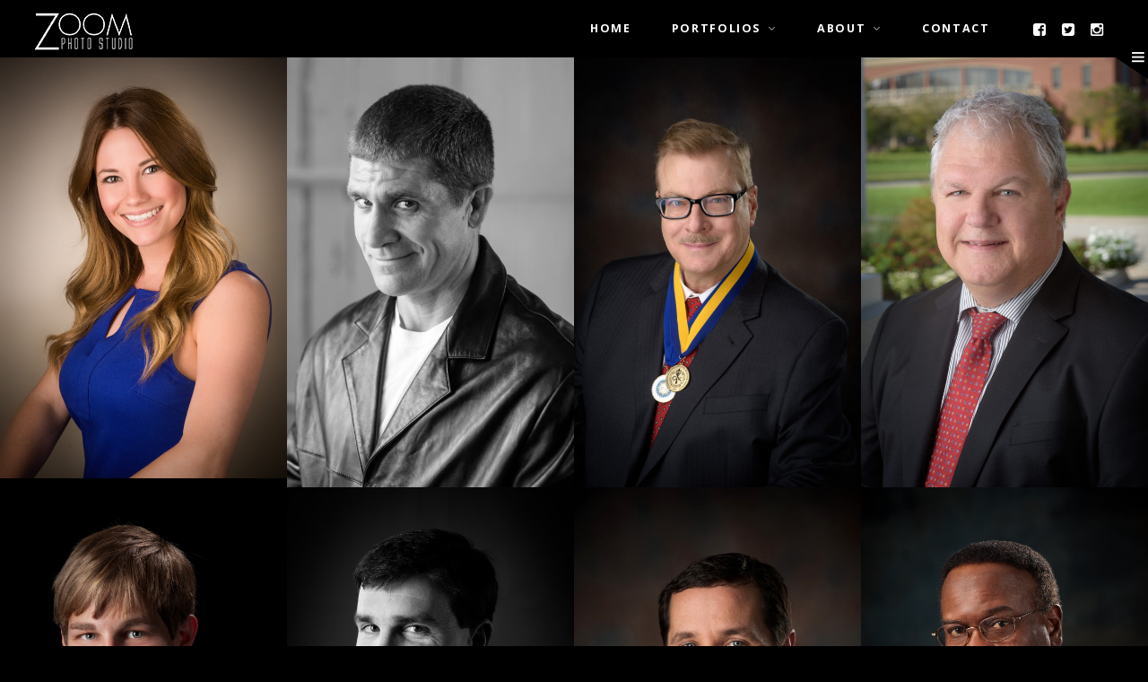

--- FILE ---
content_type: text/html; charset=UTF-8
request_url: https://zoomphotostudio.com/headshot/
body_size: 7047
content:
<!DOCTYPE html>
<html lang="en-US">
<head>
	<link rel="Shortcut Icon" type="image/ico" href="https://zoomphotostudio.com/wp-content/themes/moon/imgs/favicon.ico" />
	
	<!-- wp_head __-->
	<meta charset="UTF-8" />
<title>Headshots</title>
<meta name='robots' content='max-image-preview:large' />
<meta name="viewport" content="width=device-width, initial-scale=1" />
<meta name="template" content="Moon Photography WP Theme 1.12" />
<link rel='dns-prefetch' href='//fonts.googleapis.com' />
<link rel='dns-prefetch' href='//s.w.org' />
<link rel="alternate" type="application/rss+xml" title="Zoom Photo Studio &raquo; Feed" href="https://zoomphotostudio.com/feed/" />
<link rel="alternate" type="application/rss+xml" title="Zoom Photo Studio &raquo; Comments Feed" href="https://zoomphotostudio.com/comments/feed/" />
<link rel="alternate" type="application/rss+xml" title="Zoom Photo Studio &raquo; Headshots Comments Feed" href="https://zoomphotostudio.com/headshot/feed/" />
<link rel="pingback" href="https://zoomphotostudio.com/xmlrpc.php" />
<script type="text/javascript">
window._wpemojiSettings = {"baseUrl":"https:\/\/s.w.org\/images\/core\/emoji\/13.1.0\/72x72\/","ext":".png","svgUrl":"https:\/\/s.w.org\/images\/core\/emoji\/13.1.0\/svg\/","svgExt":".svg","source":{"concatemoji":"https:\/\/zoomphotostudio.com\/wp-includes\/js\/wp-emoji-release.min.js?ver=5.9.12"}};
/*! This file is auto-generated */
!function(e,a,t){var n,r,o,i=a.createElement("canvas"),p=i.getContext&&i.getContext("2d");function s(e,t){var a=String.fromCharCode;p.clearRect(0,0,i.width,i.height),p.fillText(a.apply(this,e),0,0);e=i.toDataURL();return p.clearRect(0,0,i.width,i.height),p.fillText(a.apply(this,t),0,0),e===i.toDataURL()}function c(e){var t=a.createElement("script");t.src=e,t.defer=t.type="text/javascript",a.getElementsByTagName("head")[0].appendChild(t)}for(o=Array("flag","emoji"),t.supports={everything:!0,everythingExceptFlag:!0},r=0;r<o.length;r++)t.supports[o[r]]=function(e){if(!p||!p.fillText)return!1;switch(p.textBaseline="top",p.font="600 32px Arial",e){case"flag":return s([127987,65039,8205,9895,65039],[127987,65039,8203,9895,65039])?!1:!s([55356,56826,55356,56819],[55356,56826,8203,55356,56819])&&!s([55356,57332,56128,56423,56128,56418,56128,56421,56128,56430,56128,56423,56128,56447],[55356,57332,8203,56128,56423,8203,56128,56418,8203,56128,56421,8203,56128,56430,8203,56128,56423,8203,56128,56447]);case"emoji":return!s([10084,65039,8205,55357,56613],[10084,65039,8203,55357,56613])}return!1}(o[r]),t.supports.everything=t.supports.everything&&t.supports[o[r]],"flag"!==o[r]&&(t.supports.everythingExceptFlag=t.supports.everythingExceptFlag&&t.supports[o[r]]);t.supports.everythingExceptFlag=t.supports.everythingExceptFlag&&!t.supports.flag,t.DOMReady=!1,t.readyCallback=function(){t.DOMReady=!0},t.supports.everything||(n=function(){t.readyCallback()},a.addEventListener?(a.addEventListener("DOMContentLoaded",n,!1),e.addEventListener("load",n,!1)):(e.attachEvent("onload",n),a.attachEvent("onreadystatechange",function(){"complete"===a.readyState&&t.readyCallback()})),(n=t.source||{}).concatemoji?c(n.concatemoji):n.wpemoji&&n.twemoji&&(c(n.twemoji),c(n.wpemoji)))}(window,document,window._wpemojiSettings);
</script>
<style type="text/css">
img.wp-smiley,
img.emoji {
	display: inline !important;
	border: none !important;
	box-shadow: none !important;
	height: 1em !important;
	width: 1em !important;
	margin: 0 0.07em !important;
	vertical-align: -0.1em !important;
	background: none !important;
	padding: 0 !important;
}
</style>
	<link rel='stylesheet' id='moon-magnificpopup-css'  href='https://zoomphotostudio.com/wp-content/themes/moon/css/magnificpopup.css?ver=5.9.12' type='text/css' media='all' />
<link rel='stylesheet' id='moon-before-after-css'  href='https://zoomphotostudio.com/wp-content/themes/moon/css/jquery.imagereveal.min.css?ver=5.9.12' type='text/css' media='all' />
<link rel='stylesheet' id='moon-fontawesome-css'  href='https://zoomphotostudio.com/wp-content/themes/moon/css/font-awesome.min.css?ver=5.9.12' type='text/css' media='all' />
<link rel='stylesheet' id='grid-columns-css'  href='https://zoomphotostudio.com/wp-content/plugins/grid-columns/css/columns.min.css?ver=20130123' type='text/css' media='all' />
<link rel='stylesheet' id='style-css'  href='https://zoomphotostudio.com/wp-content/themes/moon-child-theme/style.css?ver=1.0' type='text/css' media='all' />
<link rel='stylesheet' id='wp-block-library-css'  href='https://zoomphotostudio.com/wp-includes/css/dist/block-library/style.min.css?ver=5.9.12' type='text/css' media='all' />
<style id='global-styles-inline-css' type='text/css'>
body{--wp--preset--color--black: #000000;--wp--preset--color--cyan-bluish-gray: #abb8c3;--wp--preset--color--white: #ffffff;--wp--preset--color--pale-pink: #f78da7;--wp--preset--color--vivid-red: #cf2e2e;--wp--preset--color--luminous-vivid-orange: #ff6900;--wp--preset--color--luminous-vivid-amber: #fcb900;--wp--preset--color--light-green-cyan: #7bdcb5;--wp--preset--color--vivid-green-cyan: #00d084;--wp--preset--color--pale-cyan-blue: #8ed1fc;--wp--preset--color--vivid-cyan-blue: #0693e3;--wp--preset--color--vivid-purple: #9b51e0;--wp--preset--gradient--vivid-cyan-blue-to-vivid-purple: linear-gradient(135deg,rgba(6,147,227,1) 0%,rgb(155,81,224) 100%);--wp--preset--gradient--light-green-cyan-to-vivid-green-cyan: linear-gradient(135deg,rgb(122,220,180) 0%,rgb(0,208,130) 100%);--wp--preset--gradient--luminous-vivid-amber-to-luminous-vivid-orange: linear-gradient(135deg,rgba(252,185,0,1) 0%,rgba(255,105,0,1) 100%);--wp--preset--gradient--luminous-vivid-orange-to-vivid-red: linear-gradient(135deg,rgba(255,105,0,1) 0%,rgb(207,46,46) 100%);--wp--preset--gradient--very-light-gray-to-cyan-bluish-gray: linear-gradient(135deg,rgb(238,238,238) 0%,rgb(169,184,195) 100%);--wp--preset--gradient--cool-to-warm-spectrum: linear-gradient(135deg,rgb(74,234,220) 0%,rgb(151,120,209) 20%,rgb(207,42,186) 40%,rgb(238,44,130) 60%,rgb(251,105,98) 80%,rgb(254,248,76) 100%);--wp--preset--gradient--blush-light-purple: linear-gradient(135deg,rgb(255,206,236) 0%,rgb(152,150,240) 100%);--wp--preset--gradient--blush-bordeaux: linear-gradient(135deg,rgb(254,205,165) 0%,rgb(254,45,45) 50%,rgb(107,0,62) 100%);--wp--preset--gradient--luminous-dusk: linear-gradient(135deg,rgb(255,203,112) 0%,rgb(199,81,192) 50%,rgb(65,88,208) 100%);--wp--preset--gradient--pale-ocean: linear-gradient(135deg,rgb(255,245,203) 0%,rgb(182,227,212) 50%,rgb(51,167,181) 100%);--wp--preset--gradient--electric-grass: linear-gradient(135deg,rgb(202,248,128) 0%,rgb(113,206,126) 100%);--wp--preset--gradient--midnight: linear-gradient(135deg,rgb(2,3,129) 0%,rgb(40,116,252) 100%);--wp--preset--duotone--dark-grayscale: url('#wp-duotone-dark-grayscale');--wp--preset--duotone--grayscale: url('#wp-duotone-grayscale');--wp--preset--duotone--purple-yellow: url('#wp-duotone-purple-yellow');--wp--preset--duotone--blue-red: url('#wp-duotone-blue-red');--wp--preset--duotone--midnight: url('#wp-duotone-midnight');--wp--preset--duotone--magenta-yellow: url('#wp-duotone-magenta-yellow');--wp--preset--duotone--purple-green: url('#wp-duotone-purple-green');--wp--preset--duotone--blue-orange: url('#wp-duotone-blue-orange');--wp--preset--font-size--small: 13px;--wp--preset--font-size--medium: 20px;--wp--preset--font-size--large: 36px;--wp--preset--font-size--x-large: 42px;}.has-black-color{color: var(--wp--preset--color--black) !important;}.has-cyan-bluish-gray-color{color: var(--wp--preset--color--cyan-bluish-gray) !important;}.has-white-color{color: var(--wp--preset--color--white) !important;}.has-pale-pink-color{color: var(--wp--preset--color--pale-pink) !important;}.has-vivid-red-color{color: var(--wp--preset--color--vivid-red) !important;}.has-luminous-vivid-orange-color{color: var(--wp--preset--color--luminous-vivid-orange) !important;}.has-luminous-vivid-amber-color{color: var(--wp--preset--color--luminous-vivid-amber) !important;}.has-light-green-cyan-color{color: var(--wp--preset--color--light-green-cyan) !important;}.has-vivid-green-cyan-color{color: var(--wp--preset--color--vivid-green-cyan) !important;}.has-pale-cyan-blue-color{color: var(--wp--preset--color--pale-cyan-blue) !important;}.has-vivid-cyan-blue-color{color: var(--wp--preset--color--vivid-cyan-blue) !important;}.has-vivid-purple-color{color: var(--wp--preset--color--vivid-purple) !important;}.has-black-background-color{background-color: var(--wp--preset--color--black) !important;}.has-cyan-bluish-gray-background-color{background-color: var(--wp--preset--color--cyan-bluish-gray) !important;}.has-white-background-color{background-color: var(--wp--preset--color--white) !important;}.has-pale-pink-background-color{background-color: var(--wp--preset--color--pale-pink) !important;}.has-vivid-red-background-color{background-color: var(--wp--preset--color--vivid-red) !important;}.has-luminous-vivid-orange-background-color{background-color: var(--wp--preset--color--luminous-vivid-orange) !important;}.has-luminous-vivid-amber-background-color{background-color: var(--wp--preset--color--luminous-vivid-amber) !important;}.has-light-green-cyan-background-color{background-color: var(--wp--preset--color--light-green-cyan) !important;}.has-vivid-green-cyan-background-color{background-color: var(--wp--preset--color--vivid-green-cyan) !important;}.has-pale-cyan-blue-background-color{background-color: var(--wp--preset--color--pale-cyan-blue) !important;}.has-vivid-cyan-blue-background-color{background-color: var(--wp--preset--color--vivid-cyan-blue) !important;}.has-vivid-purple-background-color{background-color: var(--wp--preset--color--vivid-purple) !important;}.has-black-border-color{border-color: var(--wp--preset--color--black) !important;}.has-cyan-bluish-gray-border-color{border-color: var(--wp--preset--color--cyan-bluish-gray) !important;}.has-white-border-color{border-color: var(--wp--preset--color--white) !important;}.has-pale-pink-border-color{border-color: var(--wp--preset--color--pale-pink) !important;}.has-vivid-red-border-color{border-color: var(--wp--preset--color--vivid-red) !important;}.has-luminous-vivid-orange-border-color{border-color: var(--wp--preset--color--luminous-vivid-orange) !important;}.has-luminous-vivid-amber-border-color{border-color: var(--wp--preset--color--luminous-vivid-amber) !important;}.has-light-green-cyan-border-color{border-color: var(--wp--preset--color--light-green-cyan) !important;}.has-vivid-green-cyan-border-color{border-color: var(--wp--preset--color--vivid-green-cyan) !important;}.has-pale-cyan-blue-border-color{border-color: var(--wp--preset--color--pale-cyan-blue) !important;}.has-vivid-cyan-blue-border-color{border-color: var(--wp--preset--color--vivid-cyan-blue) !important;}.has-vivid-purple-border-color{border-color: var(--wp--preset--color--vivid-purple) !important;}.has-vivid-cyan-blue-to-vivid-purple-gradient-background{background: var(--wp--preset--gradient--vivid-cyan-blue-to-vivid-purple) !important;}.has-light-green-cyan-to-vivid-green-cyan-gradient-background{background: var(--wp--preset--gradient--light-green-cyan-to-vivid-green-cyan) !important;}.has-luminous-vivid-amber-to-luminous-vivid-orange-gradient-background{background: var(--wp--preset--gradient--luminous-vivid-amber-to-luminous-vivid-orange) !important;}.has-luminous-vivid-orange-to-vivid-red-gradient-background{background: var(--wp--preset--gradient--luminous-vivid-orange-to-vivid-red) !important;}.has-very-light-gray-to-cyan-bluish-gray-gradient-background{background: var(--wp--preset--gradient--very-light-gray-to-cyan-bluish-gray) !important;}.has-cool-to-warm-spectrum-gradient-background{background: var(--wp--preset--gradient--cool-to-warm-spectrum) !important;}.has-blush-light-purple-gradient-background{background: var(--wp--preset--gradient--blush-light-purple) !important;}.has-blush-bordeaux-gradient-background{background: var(--wp--preset--gradient--blush-bordeaux) !important;}.has-luminous-dusk-gradient-background{background: var(--wp--preset--gradient--luminous-dusk) !important;}.has-pale-ocean-gradient-background{background: var(--wp--preset--gradient--pale-ocean) !important;}.has-electric-grass-gradient-background{background: var(--wp--preset--gradient--electric-grass) !important;}.has-midnight-gradient-background{background: var(--wp--preset--gradient--midnight) !important;}.has-small-font-size{font-size: var(--wp--preset--font-size--small) !important;}.has-medium-font-size{font-size: var(--wp--preset--font-size--medium) !important;}.has-large-font-size{font-size: var(--wp--preset--font-size--large) !important;}.has-x-large-font-size{font-size: var(--wp--preset--font-size--x-large) !important;}
</style>
<link rel='stylesheet' id='contact-form-7-css'  href='https://zoomphotostudio.com/wp-content/plugins/contact-form-7/includes/css/styles.css?ver=5.7.6' type='text/css' media='all' />
<link rel='stylesheet' id='font-open-sans-css'  href='//fonts.googleapis.com/css?family=Open+Sans%3A400%2C700&#038;subset=latin%2Clatin-ext&#038;ver=5.9.12' type='text/css' media='all' />
<link rel='stylesheet' id='font-lato-css'  href='//fonts.googleapis.com/css?family=Lato%3A700&#038;subset=latin%2Clatin-ext&#038;ver=5.9.12' type='text/css' media='all' />
<script type='text/javascript' src='https://zoomphotostudio.com/wp-includes/js/jquery/jquery.min.js?ver=3.6.0' id='jquery-core-js'></script>
<script type='text/javascript' src='https://zoomphotostudio.com/wp-includes/js/jquery/jquery-migrate.min.js?ver=3.3.2' id='jquery-migrate-js'></script>
<link rel="https://api.w.org/" href="https://zoomphotostudio.com/wp-json/" /><link rel="alternate" type="application/json" href="https://zoomphotostudio.com/wp-json/wp/v2/posts/111" /><link rel="EditURI" type="application/rsd+xml" title="RSD" href="https://zoomphotostudio.com/xmlrpc.php?rsd" />
<link rel="wlwmanifest" type="application/wlwmanifest+xml" href="https://zoomphotostudio.com/wp-includes/wlwmanifest.xml" /> 
<meta name="generator" content="WordPress 5.9.12" />
<link rel="canonical" href="https://zoomphotostudio.com/headshot/" />
<link rel='shortlink' href='https://zoomphotostudio.com/?p=111' />
<link rel="alternate" type="application/json+oembed" href="https://zoomphotostudio.com/wp-json/oembed/1.0/embed?url=https%3A%2F%2Fzoomphotostudio.com%2Fheadshot%2F" />
<link rel="alternate" type="text/xml+oembed" href="https://zoomphotostudio.com/wp-json/oembed/1.0/embed?url=https%3A%2F%2Fzoomphotostudio.com%2Fheadshot%2F&#038;format=xml" />
<!--[if lt IE 9]><script src="https://html5shim.googlecode.com/svn/trunk/html5.js"></script><link rel="stylesheet" href="https://zoomphotostudio.com/wp-content/themes/moon/css/ie.css" /><link rel="stylesheet" href="https://zoomphotostudio.com/wp-content/themes/moon/css/font-awesome-ie7.min.css" /><![endif]-->	 <style type="text/css">
		/* BACKGROUND COLOR  */
				body { background-color: #000000;  }
		hr { background-color: #000000;  }
		#loadscreen { background-color: #000000;  }
		.mfp-bg { background-color: #000000;  }
		#logo a::after { background-color: #000000; box-shadow: 0 0 10px #000000;  }
		#header { background-color: #000000;  }
		#header nav ul.sub-menu li a { background-color: #000000; }
		#header nav ul.sub-menu li a::before { border-bottom-color: #000000; }
		#header nav ul.sub-menu li a::after { border-top-color: #000000; }
		.whistles-tabs-nav li[aria-selected="true"] a, .whistles-tabs-nav li[aria-selected="true"] a:hover, ul.tabs li.active a:hover, ul.tabs li.active a { border-bottom-color: #000000; }
		input[type=submit]:hover, input[type=button]:hover, input[type=submit]:focus, input[type=button]:focus { color: #000000; }
		.button::after, button::after { background-color: #000000;  }
		.notice::before { color: #000000;  }
		.whistles-toggle .whistle-title::before, .whistles-accordion .whistle-title::before { background-color: #000000; }
		.whistles-toggle .whistle-title:hover::before, .whistles-accordion .whistle-title:hover::before { color: #000000; }
		.whistles-tabs-nav li a, ul.tabs li a { color: #000000; }
			 
		/* FONT */
					html, body,
			input, textarea, button, select,
			input[type="submit"], input[type="button"], button, .button { font-family: 'Open Sans', sans-serif; }
							h1, h2, .entry-date strong, .entry-views span { font-family: 'Lato', sans-serif; }
			 
		/* LINKS COLOR --- */
				a { color: #ffffff; }
		#loader span { background-color: #ffffff; }
		#header nav > ul > li.current-menu-item > a, #header nav > ul > li.current-menu-parent  > a, #header nav > ul > li.current_page_item  > a { color: #ffffff; }
		#header nav ul.sub-menu li a:hover::before { border-bottom-color: #ffffff; }
		#header nav ul.sub-menu li a:hover::after { border-top-color: #ffffff; }
		#header nav ul.sub-menu li a:hover { background-color: #ffffff; border-bottom-color: #ffffff; }
		#slidenav a.activeSlide, #slidenav a:hover { background-color: #ffffff; }
		body.layout-fullscreen-fixed .entry-content-wrapper::before { background-color: #ffffff; }
		.entry-tags a { background-color: #ffffff; }
		.entry-tags a::before { border-bottom-color: #ffffff; }
		.entry-tags a::after { border-top-color: #ffffff; }
		.scroll-arrows a::before { background-color: #ffffff; }
		.masonry-gallery .gallery-caption .entry-summary::before { background-color: #ffffff; }
		ul.social-icons li a:hover i { color: #ffffff; }
		.loop-pagination a, .woocommerce-pagination a { background-color: #ffffff; }
		input.plus:hover, input.minus:hover { color: #ffffff; }
		.product .onsale { background-color: #ffffff; }
		body.map #content form .wpcf7-response-output { background-color: #ffffff; }
		#searchbar #searchbar-submit { color: #ffffff; }
				
		/* TEXT COLOR --- */
				body { color: #ffffff; }
		#logo a { color: #ffffff; }
		#header nav ul li a { color: #ffffff; }
		#menu-portfolio-items ul li a, #menu-portfolio-items ul li a.active { color: #ffffff; }
		.whistles-tabs-nav li[aria-selected="true"] a, .whistles-tabs-nav li[aria-selected="true"] a:hover, ul.tabs li.active a:hover, ul.tabs li.active a { color: #ffffff; }
		.whistles-tabs-nav li a:hover, ul.tabs li a:hover { color: #ffffff; }
		.whistles-toggle .whistle-title::before, .whistles-accordion .whistle-title::before { color: #ffffff; }
		.whistles-toggle .whistle-title:hover::before, .whistles-accordion .whistle-title:hover::before { background-color: #ffffff; }
		.whistles-tabs-nav, ul.tabs { border-bottom-color: #ffffff; }
		.whistles-tabs-nav li a, ul.tabs li a { background-color: #ffffff; border-color: #ffffff; }
		.whistles-tabs-nav li[aria-selected="true"] a, .whistles-tabs-nav li[aria-selected="true"] a:hover, ul.tabs li.active a:hover, ul.tabs li.active a { color: #ffffff; }
		input[type=submit], input[type=button], button, .button { color: #ffffff; border-color: #ffffff; }
		input[type=submit]:hover, input[type=button]:hover, input[type=submit]:focus, input[type=button]:focus { background-color: #ffffff;  }
				 
	 </style>
    <link rel="icon" href="https://zoomphotostudio.com/wp-content/uploads/2016/03/cropped-logo512-32x32.png" sizes="32x32" />
<link rel="icon" href="https://zoomphotostudio.com/wp-content/uploads/2016/03/cropped-logo512-192x192.png" sizes="192x192" />
<link rel="apple-touch-icon" href="https://zoomphotostudio.com/wp-content/uploads/2016/03/cropped-logo512-180x180.png" />
<meta name="msapplication-TileImage" content="https://zoomphotostudio.com/wp-content/uploads/2016/03/cropped-logo512-270x270.png" />
</head>

<body class="wordpress ltr en en-us child-theme y2026 m01 d19 h07 monday logged-out singular singular-post singular-post-111 post-format-gallery layout-" dir="ltr" itemscope="itemscope" itemtype="http://schema.org/WebPage">

	<!-- Loader _______________________________-->
	<div id="loadscreen"><div id="loader"><span></span></div></div>
	
	<!-- HEADER _____________________________________________-->
	<header role="banner" id="header">
	
		<div class="wrapper">
	
			<!-- Logo __-->
			<h1 id="logo">
				<a href="https://zoomphotostudio.com" rel="home">
											<img src="https://zoomphotostudio.com/wp-content/uploads/2015/07/Zoom_simple_50high.png" alt="Zoom Photo Studio" />	
									</a>
			</h1>
				
			<!-- Main menu __-->
			<nav id="mainmenu" role="navigation">
				
								<ul class="social-icons">
										<li><a href="https://www.facebook.com/zps205" target="_blank" title="Facebook"><i class="fa fa-facebook-square"></i></a></li>					<li><a href="https://twitter.com/Z00MPH0T0STUDI0" target="_blank" title="Twitter"><i class="fa fa-twitter-square"></i></a></li>																				<li><a href="https://www.instagram.com/z00mph0t0studi0/" target="_blank" title="Instagram"><i class="fa fa-instagram"></i></a></li>				</ul>
								
				<ul><li id="menu-item-115" class="menu-item menu-item-type-post_type menu-item-object-page menu-item-home menu-item-115"><a href="https://zoomphotostudio.com/">Home</a></li>
<li id="menu-item-116" class="menu-item menu-item-type-custom menu-item-object-custom current-menu-ancestor current-menu-parent menu-item-has-children menu-item-116"><a>Portfolios</a>
<ul class="sub-menu">
	<li id="menu-item-482" class="menu-item menu-item-type-custom menu-item-object-custom menu-item-482"><a href="https://zoomphotostudio.com/portraits/">Portrait</a></li>
	<li id="menu-item-481" class="menu-item menu-item-type-custom menu-item-object-custom menu-item-481"><a href="https://zoomphotostudio.com/editorial/">Editorial</a></li>
	<li id="menu-item-483" class="menu-item menu-item-type-custom menu-item-object-custom menu-item-483"><a href="https://zoomphotostudio.com/fashion/">Fashion</a></li>
	<li id="menu-item-118" class="menu-item menu-item-type-custom menu-item-object-custom current-menu-item menu-item-118"><a href="https://zoomphotostudio.com/headshot/" aria-current="page">Headshot</a></li>
	<li id="menu-item-484" class="menu-item menu-item-type-custom menu-item-object-custom menu-item-484"><a href="https://zoomphotostudio.com/food/">Food</a></li>
	<li id="menu-item-117" class="menu-item menu-item-type-custom menu-item-object-custom menu-item-117"><a href="https://zoomphotostudio.com/product/">Product</a></li>
	<li id="menu-item-486" class="menu-item menu-item-type-custom menu-item-object-custom menu-item-486"><a href="https://zoomphotostudio.com/industrial/">Industrial</a></li>
	<li id="menu-item-487" class="menu-item menu-item-type-custom menu-item-object-custom menu-item-487"><a href="https://zoomphotostudio.com/events/">Event</a></li>
</ul>
</li>
<li id="menu-item-522" class="menu-item menu-item-type-custom menu-item-object-custom menu-item-has-children menu-item-522"><a>About</a>
<ul class="sub-menu">
	<li id="menu-item-523" class="menu-item menu-item-type-post_type menu-item-object-page menu-item-523"><a href="https://zoomphotostudio.com/information/">Information</a></li>
	<li id="menu-item-113" class="menu-item menu-item-type-post_type menu-item-object-page menu-item-113"><a href="https://zoomphotostudio.com/photographer-bio/">Photographer Bio</a></li>
</ul>
</li>
<li id="menu-item-114" class="menu-item menu-item-type-post_type menu-item-object-page menu-item-114"><a href="https://zoomphotostudio.com/contact/">Contact</a></li>
</ul>			</nav>

			<a href="#" id="expandsidebar">
				<span class="sidebar-show"></span>
				<span class="sidebar-hide"></span>
			</a>	
			
		</div> <!-- END .wrapper -->
	
	</header>
	<!-- END #header -->
		
		
	
	<!-- MAIN CONTENT SECTION  _____________________________________________-->
	<main id="content" role="main">
		<div class="wrapper">

	
		
		
						<!-- Queried post __-->
<!-- Gallery post: meta info and featured image displayed only on excerpt.  No author info or comments. __-->
	
	
	<!-- WYSIWYG content ___-->
	<div id='gallery-111-1' class='gallery masonry-gallery'><article class='gallery-item col-4' data-position='0' data-thumb='1'><header class='gallery-icon vertical'><a href='https://zoomphotostudio.com/tg7_8668_1500-2/'><img width="600" height="881" src="https://zoomphotostudio.com/wp-content/uploads/2015/07/TG7_8668_15001-600x881.jpg" class="attachment-post-thumbnail size-post-thumbnail" alt="" loading="lazy" srcset="https://zoomphotostudio.com/wp-content/uploads/2015/07/TG7_8668_15001-600x881.jpg 600w, https://zoomphotostudio.com/wp-content/uploads/2015/07/TG7_8668_15001-204x300.jpg 204w, https://zoomphotostudio.com/wp-content/uploads/2015/07/TG7_8668_15001-697x1024.jpg 697w, https://zoomphotostudio.com/wp-content/uploads/2015/07/TG7_8668_15001-1200x1762.jpg 1200w, https://zoomphotostudio.com/wp-content/uploads/2015/07/TG7_8668_15001.jpg 1500w" sizes="(max-width: 600px) 100vw, 600px" /></a></header><section class='gallery-caption'></section></article><article class='gallery-item col-4' data-position='0' data-thumb='2'><header class='gallery-icon vertical'><a href='https://zoomphotostudio.com/tg8_0408-copy/'><img width="600" height="899" src="https://zoomphotostudio.com/wp-content/uploads/2020/01/TG8_0408-copy-600x899.jpg" class="attachment-post-thumbnail size-post-thumbnail" alt="" loading="lazy" srcset="https://zoomphotostudio.com/wp-content/uploads/2020/01/TG8_0408-copy-600x899.jpg 600w, https://zoomphotostudio.com/wp-content/uploads/2020/01/TG8_0408-copy-200x300.jpg 200w, https://zoomphotostudio.com/wp-content/uploads/2020/01/TG8_0408-copy-768x1151.jpg 768w, https://zoomphotostudio.com/wp-content/uploads/2020/01/TG8_0408-copy-683x1024.jpg 683w, https://zoomphotostudio.com/wp-content/uploads/2020/01/TG8_0408-copy.jpg 1001w" sizes="(max-width: 600px) 100vw, 600px" /></a></header><section class='gallery-caption'></section></article><article class='gallery-item col-4' data-position='0' data-thumb='3'><header class='gallery-icon vertical'><a href='https://zoomphotostudio.com/8tg_2385-copy/'><img width="600" height="899" src="https://zoomphotostudio.com/wp-content/uploads/2020/01/8TG_2385-copy-600x899.jpg" class="attachment-post-thumbnail size-post-thumbnail" alt="" loading="lazy" srcset="https://zoomphotostudio.com/wp-content/uploads/2020/01/8TG_2385-copy-600x899.jpg 600w, https://zoomphotostudio.com/wp-content/uploads/2020/01/8TG_2385-copy-200x300.jpg 200w, https://zoomphotostudio.com/wp-content/uploads/2020/01/8TG_2385-copy-768x1151.jpg 768w, https://zoomphotostudio.com/wp-content/uploads/2020/01/8TG_2385-copy-683x1024.jpg 683w, https://zoomphotostudio.com/wp-content/uploads/2020/01/8TG_2385-copy.jpg 1001w" sizes="(max-width: 600px) 100vw, 600px" /></a></header><section class='gallery-caption'></section></article><article class='gallery-item col-4' data-position='0' data-thumb='4'><header class='gallery-icon vertical'><a href='https://zoomphotostudio.com/1500_tg8_7689/'><img width="600" height="899" src="https://zoomphotostudio.com/wp-content/uploads/2019/01/1500_TG8_7689-600x899.jpg" class="attachment-post-thumbnail size-post-thumbnail" alt="" loading="lazy" srcset="https://zoomphotostudio.com/wp-content/uploads/2019/01/1500_TG8_7689-600x899.jpg 600w, https://zoomphotostudio.com/wp-content/uploads/2019/01/1500_TG8_7689-200x300.jpg 200w, https://zoomphotostudio.com/wp-content/uploads/2019/01/1500_TG8_7689-768x1151.jpg 768w, https://zoomphotostudio.com/wp-content/uploads/2019/01/1500_TG8_7689-683x1024.jpg 683w, https://zoomphotostudio.com/wp-content/uploads/2019/01/1500_TG8_7689-1200x1798.jpg 1200w, https://zoomphotostudio.com/wp-content/uploads/2019/01/1500_TG8_7689.jpg 1500w" sizes="(max-width: 600px) 100vw, 600px" /></a></header><section class='gallery-caption'></section></article><article class='gallery-item col-4' data-position='0' data-thumb='5'><header class='gallery-icon vertical'><a href='https://zoomphotostudio.com/tg3_7922_1500/'><img width="600" height="903" src="https://zoomphotostudio.com/wp-content/uploads/2015/07/TG3_7922_1500-600x903.jpg" class="attachment-post-thumbnail size-post-thumbnail" alt="" loading="lazy" srcset="https://zoomphotostudio.com/wp-content/uploads/2015/07/TG3_7922_1500-600x903.jpg 600w, https://zoomphotostudio.com/wp-content/uploads/2015/07/TG3_7922_1500-199x300.jpg 199w, https://zoomphotostudio.com/wp-content/uploads/2015/07/TG3_7922_1500-680x1024.jpg 680w, https://zoomphotostudio.com/wp-content/uploads/2015/07/TG3_7922_1500-1200x1806.jpg 1200w, https://zoomphotostudio.com/wp-content/uploads/2015/07/TG3_7922_1500.jpg 1500w" sizes="(max-width: 600px) 100vw, 600px" /></a></header><section class='gallery-caption'></section></article><article class='gallery-item col-4' data-position='0' data-thumb='6'><header class='gallery-icon vertical'><a href='https://zoomphotostudio.com/tg7_4378_1500/'><img width="600" height="902" src="https://zoomphotostudio.com/wp-content/uploads/2015/07/TG7_4378_1500-600x902.jpg" class="attachment-post-thumbnail size-post-thumbnail" alt="" loading="lazy" srcset="https://zoomphotostudio.com/wp-content/uploads/2015/07/TG7_4378_1500-600x902.jpg 600w, https://zoomphotostudio.com/wp-content/uploads/2015/07/TG7_4378_1500-200x300.jpg 200w, https://zoomphotostudio.com/wp-content/uploads/2015/07/TG7_4378_1500-681x1024.jpg 681w, https://zoomphotostudio.com/wp-content/uploads/2015/07/TG7_4378_1500-1200x1803.jpg 1200w, https://zoomphotostudio.com/wp-content/uploads/2015/07/TG7_4378_1500.jpg 1500w" sizes="(max-width: 600px) 100vw, 600px" /></a></header><section class='gallery-caption'></section></article><article class='gallery-item col-4' data-position='0' data-thumb='7'><header class='gallery-icon vertical'><a href='https://zoomphotostudio.com/tg7_5641_1500/'><img width="600" height="902" src="https://zoomphotostudio.com/wp-content/uploads/2015/07/TG7_5641_1500-600x902.jpg" class="attachment-post-thumbnail size-post-thumbnail" alt="" loading="lazy" srcset="https://zoomphotostudio.com/wp-content/uploads/2015/07/TG7_5641_1500-600x902.jpg 600w, https://zoomphotostudio.com/wp-content/uploads/2015/07/TG7_5641_1500-200x300.jpg 200w, https://zoomphotostudio.com/wp-content/uploads/2015/07/TG7_5641_1500-681x1024.jpg 681w, https://zoomphotostudio.com/wp-content/uploads/2015/07/TG7_5641_1500-1200x1803.jpg 1200w, https://zoomphotostudio.com/wp-content/uploads/2015/07/TG7_5641_1500.jpg 1500w" sizes="(max-width: 600px) 100vw, 600px" /></a></header><section class='gallery-caption'></section></article><article class='gallery-item col-4' data-position='0' data-thumb='8'><header class='gallery-icon vertical'><a href='https://zoomphotostudio.com/tg7_7262_1500/'><img width="600" height="902" src="https://zoomphotostudio.com/wp-content/uploads/2015/07/TG7_7262_1500-600x902.jpg" class="attachment-post-thumbnail size-post-thumbnail" alt="" loading="lazy" srcset="https://zoomphotostudio.com/wp-content/uploads/2015/07/TG7_7262_1500-600x902.jpg 600w, https://zoomphotostudio.com/wp-content/uploads/2015/07/TG7_7262_1500-200x300.jpg 200w, https://zoomphotostudio.com/wp-content/uploads/2015/07/TG7_7262_1500-681x1024.jpg 681w, https://zoomphotostudio.com/wp-content/uploads/2015/07/TG7_7262_1500-1200x1803.jpg 1200w, https://zoomphotostudio.com/wp-content/uploads/2015/07/TG7_7262_1500.jpg 1500w" sizes="(max-width: 600px) 100vw, 600px" /></a></header><section class='gallery-caption'></section></article><article class='gallery-item col-4' data-position='0' data-thumb='9'><header class='gallery-icon vertical'><a href='https://zoomphotostudio.com/tg7_3364_1500/'><img width="600" height="902" src="https://zoomphotostudio.com/wp-content/uploads/2015/07/TG7_3364_1500-600x902.jpg" class="attachment-post-thumbnail size-post-thumbnail" alt="" loading="lazy" srcset="https://zoomphotostudio.com/wp-content/uploads/2015/07/TG7_3364_1500-600x902.jpg 600w, https://zoomphotostudio.com/wp-content/uploads/2015/07/TG7_3364_1500-200x300.jpg 200w, https://zoomphotostudio.com/wp-content/uploads/2015/07/TG7_3364_1500-681x1024.jpg 681w, https://zoomphotostudio.com/wp-content/uploads/2015/07/TG7_3364_1500-1200x1803.jpg 1200w, https://zoomphotostudio.com/wp-content/uploads/2015/07/TG7_3364_1500.jpg 1500w" sizes="(max-width: 600px) 100vw, 600px" /></a></header><section class='gallery-caption'></section></article><article class='gallery-item col-4' data-position='0' data-thumb='10'><header class='gallery-icon vertical'><a href='https://zoomphotostudio.com/tg7_1300_1500/'><img width="600" height="902" src="https://zoomphotostudio.com/wp-content/uploads/2015/07/TG7_1300_1500-600x902.jpg" class="attachment-post-thumbnail size-post-thumbnail" alt="" loading="lazy" srcset="https://zoomphotostudio.com/wp-content/uploads/2015/07/TG7_1300_1500-600x902.jpg 600w, https://zoomphotostudio.com/wp-content/uploads/2015/07/TG7_1300_1500-200x300.jpg 200w, https://zoomphotostudio.com/wp-content/uploads/2015/07/TG7_1300_1500-681x1024.jpg 681w, https://zoomphotostudio.com/wp-content/uploads/2015/07/TG7_1300_1500-1200x1803.jpg 1200w, https://zoomphotostudio.com/wp-content/uploads/2015/07/TG7_1300_1500.jpg 1500w" sizes="(max-width: 600px) 100vw, 600px" /></a></header><section class='gallery-caption'></section></article><article class='gallery-item col-4' data-position='0' data-thumb='11'><header class='gallery-icon vertical'><a href='https://zoomphotostudio.com/tg7_9471_1500/'><img width="600" height="902" src="https://zoomphotostudio.com/wp-content/uploads/2015/07/TG7_9471_1500-600x902.jpg" class="attachment-post-thumbnail size-post-thumbnail" alt="" loading="lazy" srcset="https://zoomphotostudio.com/wp-content/uploads/2015/07/TG7_9471_1500-600x902.jpg 600w, https://zoomphotostudio.com/wp-content/uploads/2015/07/TG7_9471_1500-200x300.jpg 200w, https://zoomphotostudio.com/wp-content/uploads/2015/07/TG7_9471_1500-681x1024.jpg 681w, https://zoomphotostudio.com/wp-content/uploads/2015/07/TG7_9471_1500-1200x1803.jpg 1200w, https://zoomphotostudio.com/wp-content/uploads/2015/07/TG7_9471_1500.jpg 1500w" sizes="(max-width: 600px) 100vw, 600px" /></a></header><section class='gallery-caption'></section></article><article class='gallery-item col-4' data-position='0' data-thumb='12'><header class='gallery-icon vertical'><a href='https://zoomphotostudio.com/tg7_8256_1500/'><img width="600" height="902" src="https://zoomphotostudio.com/wp-content/uploads/2015/07/TG7_8256_1500-600x902.jpg" class="attachment-post-thumbnail size-post-thumbnail" alt="" loading="lazy" srcset="https://zoomphotostudio.com/wp-content/uploads/2015/07/TG7_8256_1500-600x902.jpg 600w, https://zoomphotostudio.com/wp-content/uploads/2015/07/TG7_8256_1500-200x300.jpg 200w, https://zoomphotostudio.com/wp-content/uploads/2015/07/TG7_8256_1500-681x1024.jpg 681w, https://zoomphotostudio.com/wp-content/uploads/2015/07/TG7_8256_1500-1200x1803.jpg 1200w, https://zoomphotostudio.com/wp-content/uploads/2015/07/TG7_8256_1500.jpg 1500w" sizes="(max-width: 600px) 100vw, 600px" /></a></header><section class='gallery-caption'></section></article><article class='gallery-item col-4' data-position='0' data-thumb='13'><header class='gallery-icon vertical'><a href='https://zoomphotostudio.com/headshot/tg7_8338_v2/'><img width="600" height="902" src="https://zoomphotostudio.com/wp-content/uploads/2015/07/TG7_8338_v2-600x902.jpg" class="attachment-post-thumbnail size-post-thumbnail" alt="" loading="lazy" srcset="https://zoomphotostudio.com/wp-content/uploads/2015/07/TG7_8338_v2-600x902.jpg 600w, https://zoomphotostudio.com/wp-content/uploads/2015/07/TG7_8338_v2-200x300.jpg 200w, https://zoomphotostudio.com/wp-content/uploads/2015/07/TG7_8338_v2-768x1154.jpg 768w, https://zoomphotostudio.com/wp-content/uploads/2015/07/TG7_8338_v2-681x1024.jpg 681w, https://zoomphotostudio.com/wp-content/uploads/2015/07/TG7_8338_v2.jpg 998w" sizes="(max-width: 600px) 100vw, 600px" /></a></header><section class='gallery-caption'></section></article><article class='gallery-item col-4' data-position='0' data-thumb='14'><header class='gallery-icon vertical'><a href='https://zoomphotostudio.com/tg7_3829_1500/'><img width="600" height="902" src="https://zoomphotostudio.com/wp-content/uploads/2015/07/TG7_3829_1500-600x902.jpg" class="attachment-post-thumbnail size-post-thumbnail" alt="" loading="lazy" srcset="https://zoomphotostudio.com/wp-content/uploads/2015/07/TG7_3829_1500-600x902.jpg 600w, https://zoomphotostudio.com/wp-content/uploads/2015/07/TG7_3829_1500-200x300.jpg 200w, https://zoomphotostudio.com/wp-content/uploads/2015/07/TG7_3829_1500-681x1024.jpg 681w, https://zoomphotostudio.com/wp-content/uploads/2015/07/TG7_3829_1500-1200x1803.jpg 1200w, https://zoomphotostudio.com/wp-content/uploads/2015/07/TG7_3829_1500.jpg 1500w" sizes="(max-width: 600px) 100vw, 600px" /></a></header><section class='gallery-caption'></section></article><article class='gallery-item col-4' data-position='0' data-thumb='15'><header class='gallery-icon vertical'><a href='https://zoomphotostudio.com/8tg_8629l-copy/'><img width="600" height="899" src="https://zoomphotostudio.com/wp-content/uploads/2020/01/8TG_8629L-copy-600x899.jpg" class="attachment-post-thumbnail size-post-thumbnail" alt="" loading="lazy" srcset="https://zoomphotostudio.com/wp-content/uploads/2020/01/8TG_8629L-copy-600x899.jpg 600w, https://zoomphotostudio.com/wp-content/uploads/2020/01/8TG_8629L-copy-200x300.jpg 200w, https://zoomphotostudio.com/wp-content/uploads/2020/01/8TG_8629L-copy-768x1151.jpg 768w, https://zoomphotostudio.com/wp-content/uploads/2020/01/8TG_8629L-copy-683x1024.jpg 683w, https://zoomphotostudio.com/wp-content/uploads/2020/01/8TG_8629L-copy.jpg 1001w" sizes="(max-width: 600px) 100vw, 600px" /></a></header><section class='gallery-caption'></section></article><article class='gallery-item col-4' data-position='0' data-thumb='16'><header class='gallery-icon vertical'><a href='https://zoomphotostudio.com/tg7_7612bw_1500/'><img width="600" height="902" src="https://zoomphotostudio.com/wp-content/uploads/2015/07/TG7_7612bw_1500-600x902.jpg" class="attachment-post-thumbnail size-post-thumbnail" alt="" loading="lazy" srcset="https://zoomphotostudio.com/wp-content/uploads/2015/07/TG7_7612bw_1500-600x902.jpg 600w, https://zoomphotostudio.com/wp-content/uploads/2015/07/TG7_7612bw_1500-200x300.jpg 200w, https://zoomphotostudio.com/wp-content/uploads/2015/07/TG7_7612bw_1500-681x1024.jpg 681w, https://zoomphotostudio.com/wp-content/uploads/2015/07/TG7_7612bw_1500-1200x1803.jpg 1200w, https://zoomphotostudio.com/wp-content/uploads/2015/07/TG7_7612bw_1500.jpg 1500w" sizes="(max-width: 600px) 100vw, 600px" /></a></header><section class='gallery-caption'></section></article><article class='gallery-item col-4' data-position='0' data-thumb='17'><header class='gallery-icon vertical'><a href='https://zoomphotostudio.com/tg3_2210_1500/'><img width="600" height="903" src="https://zoomphotostudio.com/wp-content/uploads/2015/07/TG3_2210_1500-600x903.jpg" class="attachment-post-thumbnail size-post-thumbnail" alt="" loading="lazy" srcset="https://zoomphotostudio.com/wp-content/uploads/2015/07/TG3_2210_1500-600x903.jpg 600w, https://zoomphotostudio.com/wp-content/uploads/2015/07/TG3_2210_1500-199x300.jpg 199w, https://zoomphotostudio.com/wp-content/uploads/2015/07/TG3_2210_1500-680x1024.jpg 680w, https://zoomphotostudio.com/wp-content/uploads/2015/07/TG3_2210_1500-1200x1806.jpg 1200w, https://zoomphotostudio.com/wp-content/uploads/2015/07/TG3_2210_1500.jpg 1500w" sizes="(max-width: 600px) 100vw, 600px" /></a></header><section class='gallery-caption'></section></article><article class='gallery-item col-4' data-position='0' data-thumb='18'><header class='gallery-icon vertical'><a href='https://zoomphotostudio.com/tg7_5347-3_1500/'><img width="600" height="902" src="https://zoomphotostudio.com/wp-content/uploads/2015/07/TG7_5347-3_1500-600x902.jpg" class="attachment-post-thumbnail size-post-thumbnail" alt="" loading="lazy" srcset="https://zoomphotostudio.com/wp-content/uploads/2015/07/TG7_5347-3_1500-600x902.jpg 600w, https://zoomphotostudio.com/wp-content/uploads/2015/07/TG7_5347-3_1500-200x300.jpg 200w, https://zoomphotostudio.com/wp-content/uploads/2015/07/TG7_5347-3_1500-681x1024.jpg 681w, https://zoomphotostudio.com/wp-content/uploads/2015/07/TG7_5347-3_1500-1200x1803.jpg 1200w, https://zoomphotostudio.com/wp-content/uploads/2015/07/TG7_5347-3_1500.jpg 1500w" sizes="(max-width: 600px) 100vw, 600px" /></a></header><section class='gallery-caption'></section></article><article class='gallery-item col-4' data-position='0' data-thumb='19'><header class='gallery-icon vertical'><a href='https://zoomphotostudio.com/headshot/tg7_9213/'><img width="600" height="902" src="https://zoomphotostudio.com/wp-content/uploads/2015/07/TG7_9213-600x902.jpg" class="attachment-post-thumbnail size-post-thumbnail" alt="" loading="lazy" srcset="https://zoomphotostudio.com/wp-content/uploads/2015/07/TG7_9213-600x902.jpg 600w, https://zoomphotostudio.com/wp-content/uploads/2015/07/TG7_9213-200x300.jpg 200w, https://zoomphotostudio.com/wp-content/uploads/2015/07/TG7_9213-768x1154.jpg 768w, https://zoomphotostudio.com/wp-content/uploads/2015/07/TG7_9213-681x1024.jpg 681w, https://zoomphotostudio.com/wp-content/uploads/2015/07/TG7_9213.jpg 998w" sizes="(max-width: 600px) 100vw, 600px" /></a></header><section class='gallery-caption'></section></article><article class='gallery-item col-4' data-position='0' data-thumb='20'><header class='gallery-icon vertical'><a href='https://zoomphotostudio.com/tg8_7003-copy/'><img width="600" height="899" src="https://zoomphotostudio.com/wp-content/uploads/2020/01/TG8_7003-copy-600x899.jpg" class="attachment-post-thumbnail size-post-thumbnail" alt="" loading="lazy" srcset="https://zoomphotostudio.com/wp-content/uploads/2020/01/TG8_7003-copy-600x899.jpg 600w, https://zoomphotostudio.com/wp-content/uploads/2020/01/TG8_7003-copy-200x300.jpg 200w, https://zoomphotostudio.com/wp-content/uploads/2020/01/TG8_7003-copy-768x1151.jpg 768w, https://zoomphotostudio.com/wp-content/uploads/2020/01/TG8_7003-copy-683x1024.jpg 683w, https://zoomphotostudio.com/wp-content/uploads/2020/01/TG8_7003-copy.jpg 1001w" sizes="(max-width: 600px) 100vw, 600px" /></a></header><section class='gallery-caption'></section></article><article class='gallery-item col-4' data-position='0' data-thumb='21'><header class='gallery-icon vertical'><a href='https://zoomphotostudio.com/tg8_0010_1500/'><img width="600" height="899" src="https://zoomphotostudio.com/wp-content/uploads/2015/07/TG8_0010_1500-600x899.jpg" class="attachment-post-thumbnail size-post-thumbnail" alt="" loading="lazy" srcset="https://zoomphotostudio.com/wp-content/uploads/2015/07/TG8_0010_1500-600x899.jpg 600w, https://zoomphotostudio.com/wp-content/uploads/2015/07/TG8_0010_1500-200x300.jpg 200w, https://zoomphotostudio.com/wp-content/uploads/2015/07/TG8_0010_1500-683x1024.jpg 683w, https://zoomphotostudio.com/wp-content/uploads/2015/07/TG8_0010_1500-1200x1798.jpg 1200w, https://zoomphotostudio.com/wp-content/uploads/2015/07/TG8_0010_1500.jpg 1500w" sizes="(max-width: 600px) 100vw, 600px" /></a></header><section class='gallery-caption'></section></article><article class='gallery-item col-4' data-position='0' data-thumb='22'><header class='gallery-icon vertical'><a href='https://zoomphotostudio.com/headshot/tg8_8650/'><img width="600" height="899" src="https://zoomphotostudio.com/wp-content/uploads/2015/07/TG8_8650-600x899.jpg" class="attachment-post-thumbnail size-post-thumbnail" alt="" loading="lazy" srcset="https://zoomphotostudio.com/wp-content/uploads/2015/07/TG8_8650-600x899.jpg 600w, https://zoomphotostudio.com/wp-content/uploads/2015/07/TG8_8650-200x300.jpg 200w, https://zoomphotostudio.com/wp-content/uploads/2015/07/TG8_8650-768x1151.jpg 768w, https://zoomphotostudio.com/wp-content/uploads/2015/07/TG8_8650-683x1024.jpg 683w, https://zoomphotostudio.com/wp-content/uploads/2015/07/TG8_8650.jpg 1001w" sizes="(max-width: 600px) 100vw, 600px" /></a></header><section class='gallery-caption'></section></article><article class='gallery-item col-4' data-position='0' data-thumb='23'><header class='gallery-icon vertical'><a href='https://zoomphotostudio.com/headshot/8tg_0060_1500/'><img width="600" height="899" src="https://zoomphotostudio.com/wp-content/uploads/2015/07/8TG_0060_1500-600x899.jpg" class="attachment-post-thumbnail size-post-thumbnail" alt="" loading="lazy" srcset="https://zoomphotostudio.com/wp-content/uploads/2015/07/8TG_0060_1500-600x899.jpg 600w, https://zoomphotostudio.com/wp-content/uploads/2015/07/8TG_0060_1500-200x300.jpg 200w, https://zoomphotostudio.com/wp-content/uploads/2015/07/8TG_0060_1500-768x1151.jpg 768w, https://zoomphotostudio.com/wp-content/uploads/2015/07/8TG_0060_1500-683x1024.jpg 683w, https://zoomphotostudio.com/wp-content/uploads/2015/07/8TG_0060_1500.jpg 1001w" sizes="(max-width: 600px) 100vw, 600px" /></a></header><section class='gallery-caption'></section></article><article class='gallery-item col-4' data-position='0' data-thumb='24'><header class='gallery-icon vertical'><a href='https://zoomphotostudio.com/tg7_1077_1500/'><img width="600" height="902" src="https://zoomphotostudio.com/wp-content/uploads/2015/07/TG7_1077_1500-600x902.jpg" class="attachment-post-thumbnail size-post-thumbnail" alt="" loading="lazy" srcset="https://zoomphotostudio.com/wp-content/uploads/2015/07/TG7_1077_1500-600x902.jpg 600w, https://zoomphotostudio.com/wp-content/uploads/2015/07/TG7_1077_1500-200x300.jpg 200w, https://zoomphotostudio.com/wp-content/uploads/2015/07/TG7_1077_1500-681x1024.jpg 681w, https://zoomphotostudio.com/wp-content/uploads/2015/07/TG7_1077_1500-1200x1803.jpg 1200w, https://zoomphotostudio.com/wp-content/uploads/2015/07/TG7_1077_1500.jpg 1500w" sizes="(max-width: 600px) 100vw, 600px" /></a></header><section class='gallery-caption'></section></article><article class='gallery-item col-4' data-position='0' data-thumb='25'><header class='gallery-icon vertical'><a href='https://zoomphotostudio.com/tg7_7648_1500/'><img width="600" height="902" src="https://zoomphotostudio.com/wp-content/uploads/2015/07/TG7_7648_1500-600x902.jpg" class="attachment-post-thumbnail size-post-thumbnail" alt="" loading="lazy" srcset="https://zoomphotostudio.com/wp-content/uploads/2015/07/TG7_7648_1500-600x902.jpg 600w, https://zoomphotostudio.com/wp-content/uploads/2015/07/TG7_7648_1500-200x300.jpg 200w, https://zoomphotostudio.com/wp-content/uploads/2015/07/TG7_7648_1500-681x1024.jpg 681w, https://zoomphotostudio.com/wp-content/uploads/2015/07/TG7_7648_1500-1200x1803.jpg 1200w, https://zoomphotostudio.com/wp-content/uploads/2015/07/TG7_7648_1500.jpg 1500w" sizes="(max-width: 600px) 100vw, 600px" /></a></header><section class='gallery-caption'></section></article><article class='gallery-item col-4' data-position='0' data-thumb='26'><header class='gallery-icon vertical'><a href='https://zoomphotostudio.com/headshot/tg8_3448_1500/'><img width="600" height="949" src="https://zoomphotostudio.com/wp-content/uploads/2015/07/TG8_3448_1500-600x949.jpg" class="attachment-post-thumbnail size-post-thumbnail" alt="" loading="lazy" srcset="https://zoomphotostudio.com/wp-content/uploads/2015/07/TG8_3448_1500-600x949.jpg 600w, https://zoomphotostudio.com/wp-content/uploads/2015/07/TG8_3448_1500-190x300.jpg 190w, https://zoomphotostudio.com/wp-content/uploads/2015/07/TG8_3448_1500-768x1214.jpg 768w, https://zoomphotostudio.com/wp-content/uploads/2015/07/TG8_3448_1500-648x1024.jpg 648w, https://zoomphotostudio.com/wp-content/uploads/2015/07/TG8_3448_1500-1200x1898.jpg 1200w, https://zoomphotostudio.com/wp-content/uploads/2015/07/TG8_3448_1500.jpg 1500w" sizes="(max-width: 600px) 100vw, 600px" /></a></header><section class='gallery-caption'></section></article><article class='gallery-item col-4' data-position='0' data-thumb='27'><header class='gallery-icon vertical'><a href='https://zoomphotostudio.com/headshot/tg8_2023_1500/'><img width="600" height="899" src="https://zoomphotostudio.com/wp-content/uploads/2015/07/TG8_2023_1500-600x899.jpg" class="attachment-post-thumbnail size-post-thumbnail" alt="" loading="lazy" srcset="https://zoomphotostudio.com/wp-content/uploads/2015/07/TG8_2023_1500-600x899.jpg 600w, https://zoomphotostudio.com/wp-content/uploads/2015/07/TG8_2023_1500-200x300.jpg 200w, https://zoomphotostudio.com/wp-content/uploads/2015/07/TG8_2023_1500-768x1151.jpg 768w, https://zoomphotostudio.com/wp-content/uploads/2015/07/TG8_2023_1500-683x1024.jpg 683w, https://zoomphotostudio.com/wp-content/uploads/2015/07/TG8_2023_1500.jpg 1001w" sizes="(max-width: 600px) 100vw, 600px" /></a></header><section class='gallery-caption'></section></article><article class='gallery-item col-4' data-position='0' data-thumb='28'><header class='gallery-icon vertical'><a href='https://zoomphotostudio.com/1500_tg8_3624/'><img width="600" height="899" src="https://zoomphotostudio.com/wp-content/uploads/2019/01/1500_TG8_3624-600x899.jpg" class="attachment-post-thumbnail size-post-thumbnail" alt="" loading="lazy" srcset="https://zoomphotostudio.com/wp-content/uploads/2019/01/1500_TG8_3624-600x899.jpg 600w, https://zoomphotostudio.com/wp-content/uploads/2019/01/1500_TG8_3624-200x300.jpg 200w, https://zoomphotostudio.com/wp-content/uploads/2019/01/1500_TG8_3624-768x1151.jpg 768w, https://zoomphotostudio.com/wp-content/uploads/2019/01/1500_TG8_3624-683x1024.jpg 683w, https://zoomphotostudio.com/wp-content/uploads/2019/01/1500_TG8_3624-1200x1798.jpg 1200w, https://zoomphotostudio.com/wp-content/uploads/2019/01/1500_TG8_3624.jpg 1500w" sizes="(max-width: 600px) 100vw, 600px" /></a></header><section class='gallery-caption'></section></article><article class='gallery-item col-4' data-position='0' data-thumb='29'><header class='gallery-icon vertical'><a href='https://zoomphotostudio.com/8tg_6852-copy/'><img width="600" height="899" src="https://zoomphotostudio.com/wp-content/uploads/2020/01/8TG_6852-copy-600x899.jpg" class="attachment-post-thumbnail size-post-thumbnail" alt="" loading="lazy" srcset="https://zoomphotostudio.com/wp-content/uploads/2020/01/8TG_6852-copy-600x899.jpg 600w, https://zoomphotostudio.com/wp-content/uploads/2020/01/8TG_6852-copy-200x300.jpg 200w, https://zoomphotostudio.com/wp-content/uploads/2020/01/8TG_6852-copy-768x1151.jpg 768w, https://zoomphotostudio.com/wp-content/uploads/2020/01/8TG_6852-copy-683x1024.jpg 683w, https://zoomphotostudio.com/wp-content/uploads/2020/01/8TG_6852-copy.jpg 1001w" sizes="(max-width: 600px) 100vw, 600px" /></a></header><section class='gallery-caption'></section></article><article class='gallery-item col-4' data-position='0' data-thumb='30'><header class='gallery-icon vertical'><a href='https://zoomphotostudio.com/headshot/tg8_7743/'><img width="600" height="899" src="https://zoomphotostudio.com/wp-content/uploads/2015/07/TG8_7743-600x899.jpg" class="attachment-post-thumbnail size-post-thumbnail" alt="" loading="lazy" srcset="https://zoomphotostudio.com/wp-content/uploads/2015/07/TG8_7743-600x899.jpg 600w, https://zoomphotostudio.com/wp-content/uploads/2015/07/TG8_7743-200x300.jpg 200w, https://zoomphotostudio.com/wp-content/uploads/2015/07/TG8_7743-768x1151.jpg 768w, https://zoomphotostudio.com/wp-content/uploads/2015/07/TG8_7743-683x1024.jpg 683w, https://zoomphotostudio.com/wp-content/uploads/2015/07/TG8_7743.jpg 1001w" sizes="(max-width: 600px) 100vw, 600px" /></a></header><section class='gallery-caption'></section></article><article class='gallery-item col-4' data-position='0' data-thumb='31'><header class='gallery-icon vertical'><a href='https://zoomphotostudio.com/tg3_2750_1500/'><img width="600" height="903" src="https://zoomphotostudio.com/wp-content/uploads/2015/07/TG3_2750_1500-600x903.jpg" class="attachment-post-thumbnail size-post-thumbnail" alt="" loading="lazy" srcset="https://zoomphotostudio.com/wp-content/uploads/2015/07/TG3_2750_1500-600x903.jpg 600w, https://zoomphotostudio.com/wp-content/uploads/2015/07/TG3_2750_1500-199x300.jpg 199w, https://zoomphotostudio.com/wp-content/uploads/2015/07/TG3_2750_1500-680x1024.jpg 680w, https://zoomphotostudio.com/wp-content/uploads/2015/07/TG3_2750_1500-1200x1806.jpg 1200w, https://zoomphotostudio.com/wp-content/uploads/2015/07/TG3_2750_1500.jpg 1500w" sizes="(max-width: 600px) 100vw, 600px" /></a></header><section class='gallery-caption'></section></article><article class='gallery-item col-4' data-position='0' data-thumb='32'><header class='gallery-icon vertical'><a href='https://zoomphotostudio.com/1500_tg8_8351/'><img width="600" height="899" src="https://zoomphotostudio.com/wp-content/uploads/2019/01/1500_TG8_8351-600x899.jpg" class="attachment-post-thumbnail size-post-thumbnail" alt="" loading="lazy" srcset="https://zoomphotostudio.com/wp-content/uploads/2019/01/1500_TG8_8351-600x899.jpg 600w, https://zoomphotostudio.com/wp-content/uploads/2019/01/1500_TG8_8351-200x300.jpg 200w, https://zoomphotostudio.com/wp-content/uploads/2019/01/1500_TG8_8351-768x1151.jpg 768w, https://zoomphotostudio.com/wp-content/uploads/2019/01/1500_TG8_8351-683x1024.jpg 683w, https://zoomphotostudio.com/wp-content/uploads/2019/01/1500_TG8_8351-1200x1798.jpg 1200w, https://zoomphotostudio.com/wp-content/uploads/2019/01/1500_TG8_8351.jpg 1500w" sizes="(max-width: 600px) 100vw, 600px" /></a></header><section class='gallery-caption'></section></article></div>

		
		
	
	
		<!-- END of WYSIWYG content __-->
		</div>		
	</main>
	<!-- END #content -->
		
	<!-- SIDEBAR  _____________________________________________-->
		
	<aside id="sidebar" role="complementary">
		<div class="scrollbar"><div class="track"><div class="thumb"><div class="end"></div></div></div></div>
		<div class="viewport"><div class="overview">
		
			<div class="widget"><h3>Favorite Quote:</h3>			<div class="textwidget"><p>&#8220;Try not to become a man of success. Rather become a man of value.&#8221;  &#8211; <span style="font-family: georgia,arial;">Albert Einstein</span></p>
</div>
		</div><div class="widget"><h3>Pages</h3>
			<ul>
				<li class="page_item page-item-24"><a href="https://zoomphotostudio.com/contact/">Contact</a></li>
<li class="page_item page-item-2"><a href="https://zoomphotostudio.com/">Home</a></li>
<li class="page_item page-item-477"><a href="https://zoomphotostudio.com/information/">Information</a></li>
<li class="page_item page-item-36"><a href="https://zoomphotostudio.com/photographer-bio/">Photographer Bio</a></li>
<li class="page_item page-item-570"><a href="https://zoomphotostudio.com/wedding-pricing/">Wedding Pricing</a></li>
			</ul>

			</div>
		<div class="widget">
		<h3>Portfolios</h3>
		<ul>
											<li>
					<a href="https://zoomphotostudio.com/portraits/">Portrait</a>
									</li>
											<li>
					<a href="https://zoomphotostudio.com/headshot/" aria-current="page">Headshots</a>
									</li>
											<li>
					<a href="https://zoomphotostudio.com/editorial/">Editorial</a>
									</li>
											<li>
					<a href="https://zoomphotostudio.com/fashion/">Fashion</a>
									</li>
											<li>
					<a href="https://zoomphotostudio.com/product/">Product</a>
									</li>
											<li>
					<a href="https://zoomphotostudio.com/food/">Food</a>
									</li>
											<li>
					<a href="https://zoomphotostudio.com/industrial/">Industrial</a>
									</li>
											<li>
					<a href="https://zoomphotostudio.com/events/">Event</a>
									</li>
											<li>
					<a href="https://zoomphotostudio.com/wedding/">Wedding</a>
									</li>
					</ul>

		</div>			
			<footer id="footer" role="contentinfo">
				<p class="small">Copyright &#169; 2026 <a class="site-link" href="https://zoomphotostudio.com" rel="home">Zoom Photo Studio</a>.</p>
			</footer>
			
		</div><!-- END .overview --></div><!-- END .viewport -->
	</aside>

	<!-- END #sidebar -->
		
	<script type='text/javascript' src='https://zoomphotostudio.com/wp-content/plugins/contact-form-7/includes/swv/js/index.js?ver=5.7.6' id='swv-js'></script>
<script type='text/javascript' id='contact-form-7-js-extra'>
/* <![CDATA[ */
var wpcf7 = {"api":{"root":"https:\/\/zoomphotostudio.com\/wp-json\/","namespace":"contact-form-7\/v1"}};
/* ]]> */
</script>
<script type='text/javascript' src='https://zoomphotostudio.com/wp-content/plugins/contact-form-7/includes/js/index.js?ver=5.7.6' id='contact-form-7-js'></script>
<script type='text/javascript' src='https://zoomphotostudio.com/wp-content/themes/moon/js/isotope.pkgd.min.js' id='isotope-js'></script>
<script type='text/javascript' src='https://zoomphotostudio.com/wp-content/themes/moon/js/jquery.imagereveal.min.js' id='before-after-js'></script>
<script type='text/javascript' src='https://zoomphotostudio.com/wp-content/themes/moon/js/jquery.magnific-popup.min.js' id='magnific-popup-js'></script>
<script type='text/javascript' src='https://zoomphotostudio.com/wp-content/themes/moon/js/jquery.mobilemenu.js' id='mobilemenu-js'></script>
<script type='text/javascript' src='https://zoomphotostudio.com/wp-content/themes/moon/js/jquery.easing.min.js' id='easing-js'></script>
<script type='text/javascript' src='https://zoomphotostudio.com/wp-content/themes/moon/js/jquery.mousewheel.min.js' id='mousewheel-js'></script>
<script type='text/javascript' src='https://zoomphotostudio.com/wp-content/themes/moon/js/jquery.tinyscrollbar.min.js' id='tinyscrollbar-js'></script>
<script type='text/javascript' src='https://zoomphotostudio.com/wp-content/themes/moon/js/jquery.kinetic.min.js' id='kinetic-js'></script>
<script type='text/javascript' src='https://zoomphotostudio.com/wp-content/themes/moon/js/jquery.arctext.min.js' id='arctext-js'></script>
<script type='text/javascript' src='https://zoomphotostudio.com/wp-content/themes/moon/js/jquery.cycle.min.js' id='cycle-js'></script>
<script type='text/javascript' src='https://zoomphotostudio.com/wp-content/themes/moon/js/scripts.js' id='moon-js'></script>

</body>
</html>

--- FILE ---
content_type: text/css
request_url: https://zoomphotostudio.com/wp-content/themes/moon/css/jquery.imagereveal.min.css?ver=5.9.12
body_size: 80
content:
.before-after img{display:none}.imageReveal-overlay,.imageReveal-background{position:absolute;top:0;left:0;z-index:0}.imageReveal-overlay{z-index:1000;overflow:hidden}.imageReveal-drag{position:absolute;top:0;right:0;z-index:1001;background-color:#fff;cursor:ew-resize;cursor:grab;cursor:-moz-grab;cursor:-webkit-grab}.imageReveal-drag:hover{cursor:ew-resize;cursor:grab;cursor:-moz-grab;cursor:-webkit-grab}.imageReveal-drag.dragging:hover{cursor:ew-resize;cursor:grabbing;cursor:-moz-grabbing;cursor:-webkit-grabbing}.imageReveal-caption{position:absolute;top:20px;right:20px;z-index:1002;background-color:white;text-align:center;padding:5px 10px;}
.imageReveal-drag:after{ content: "\f07e"; font-family: "FontAwesome"; font-size: 1.8em; text-align: center; width: 60px; height: 60px; color: #fff; display: block; position: absolute; left: -28px; top: 48%; z-index: 1002; }

--- FILE ---
content_type: text/css
request_url: https://zoomphotostudio.com/wp-content/themes/moon-child-theme/style.css?ver=1.0
body_size: -33
content:
/*
Theme Name: Moon WP Theme
Theme URI: http://moon.designagent.sk/
Author: Darina Tyrpakova
Author URI: http://designagent.sk/
Description: Moon Child Theme
Template: moon
Version: 1.0
Text Domain: moon
*/
@import url('../moon/style.css');

/* =Theme customization starts here
------------------------------------------------------ */

--- FILE ---
content_type: text/css
request_url: https://zoomphotostudio.com/wp-content/themes/moon/style.css
body_size: 11805
content:
/*
Theme Name: 		Moon Photography WP Theme
Theme URI: 			http://moon.designagent.sk/
Author: 				Darina Tyrpakova
Author URI: 			http://designagent.sk/
Description: 		Clean and tidy photography theme that is very simple and user-friendly.  Responsive and clean-coded.
Version: 				1.12
License: 				GNU General Public License v2 or later
License URI: 		http://www.gnu.org/licenses/gpl-2.0.html
Tags: 				white, light, dark, one-column, two-columns, right-sidebar, left-sidebar, fluid-layout, custom-menu, editor-style, microformats, post-formats, custom-background, custom-colors, translation-ready, responsive-layout
Text Domain: 		moon
*/
@import url("editor-style.css");

/********************************************************************************************************
 * Please do not make edits directly to this file.  You will lose all modifications when the theme is next updated if you do so.  Please use a child theme.  This theme's styles will automatically be loaded for you.  You can then overwrite specific style rules in your child theme's 'style.css' file.
 
 * TABLE OF CONTENTS:
	1. FORM ELEMENTS - inputs, selects, buttons, fields 
	2. BODY DEFAULTS, LAYOUTS - html, body
	3. MAIN WRAPPER - wrappers
	4. HEADER - header, logo, navigation
		4.1 - Loading effect
	5. CONTENT - inside content elements and classes (find more classes in editor-style.css)
	6. SIDEBAR - widgets, footer
	7. WOO COMMERCE - shop styles
	8. RESPONSIVNESS - media queries
*/
/********************************************************************************************************

/* 1. FORM ELEMENTS
_____________________________________ */
input, textarea, button { font-family: 'PT Sans', sans-serif; vertical-align: middle; }
select { font-family: 'PT Sans', sans-serif; }
input[type="submit"], input[type="button"], button, .button { font-family: 'PT Sans', sans-serif; font-weight: bold; vertical-align: middle; }
label { display: block; padding: 5px 0 5px 0; font-size: 1em; font-weight: 400; }

input[type=text], input[type=email], input[type=tel], input[type=url], input[type=search], input[type=password], input[type=number], input.input-text, textarea { border: 0; outline: 0; background: #E4E4E4; width: 100%; height: 36px; padding: 7px 7px 7px 14px; -webkit-appearance: none; -webkit-focus-ring-color: none; border: 0; font-weight: normal; color: #6B6B6B; letter-spacing: 0.12em; }
select { outline: 0 !important; vertical-align: middle; background: white; width: 100%; height: 36px; line-height: 36px; padding: 0 0 0 7px; font-size: 1em; border: 1px solid rgba(0,0,0,0.15); color: #6B6B6B; }
input[type=text]:focus,  input[type=email]:focus,  input[type=tel]:focus,  input[type=password]:focus,  textarea:focus { border-color: #d8d8d8; }

input[type=submit], input[type=button], button, .button { display: inline-block; height: auto; padding: 6px 15px 5px 15px; font-weight: bold; font-size: 0.85em; line-height: 1.6; text-align: center; cursor: pointer; border: 2px solid #212121; border-radius: 0; text-transform: uppercase; background: transparent; margin: 2px 0; text-decoration: none !important; letter-spacing: 0.15em; color: #212121; z-index: 2; overflow: hidden; position: relative;
-webkit-transition: all .4s ease; -moz-transition: all .4s ease; -ms-transition: all .4s ease; -o-transition: all .4s ease; transition: all .4s ease; }
input[type=submit]:hover, input[type=button]:hover,
input[type=submit]:focus, input[type=button]:focus { color: white; background-color: #212121; outline: 0; }
input[type=submit]:active, input[type=button]:active { outline: 0; }
.button::after, button::after { content: ''; position: absolute; z-index: -1;  -webkit-transition: all .2s; -moz-transition: all .2s; transition: all .2s;
	width: 100%; height: 0; top: 50%; left: 50%; background: #fff; opacity: 1;
	-webkit-transform: translateX(-50%) translateY(-50%) rotate(45deg);
	-moz-transform: translateX(-50%) translateY(-50%) rotate(45deg);
	-ms-transform: translateX(-50%) translateY(-50%) rotate(45deg);
	transform: translateX(-50%) translateY(-50%) rotate(45deg);
}
.button:hover, button:hover { color: white; outline: 0; background-color: #212121; }
.button:hover::after, button:hover::after, .button:focus::after, button:focus::after { height: 260%; opacity: 0; }
.button:active::after, button:active::after { height: 300%; opacity: 1; }

input[type=checkbox] { width: 15px; float: left; margin: 0 10px 0 0; position: relative; top: 10px; border: 1px solid rgba(0,0,0,0.15); }
input[type=radio] { position: relative; bottom: 3px; }
input[type=number] { width: 60px; margin: 0 5px; background: white; }

textarea { padding-top: .7em; height: 100px; border-radius: 4px; }
form { position: relative; }
form h3 { clear: both; padding: 10px 0; }

/* 2. BODY DEFAULTS, LAYOUTS
_____________________________________ */
html { height: 100%; font-family: 'PT Sans', sans-serif; font-size: 62.5%; }
body { font-family: 'PT Sans', sans-serif;  background: #FFFFFF; color: #212121; font-size: 1.4em; letter-spacing: 0.09em; overflow-x: hidden; }

/* 3. MAIN WRAPPER
_____________________________________ */
.wrapper {  }
.wrapper::after { content: ""; display: block; clear: both; }

#content { width: 100%; position: relative; z-index: 3; }
#content::before { content: ""; display: block; height: 64px; }
#content::after { content: ""; display: block; clear: both; }

/* 4. HEADER
_____________________________________ */
#header { display: block; width: 100%; position: fixed; top: 0; height: 64px; z-index: 150; background: #fff; }
#header::after { content: ""; display: block; clear: both; }

/* Loading effect */
body.loading { height: 800px; overflow: hidden; }
#loadscreen { position: fixed; top: 0; width: 100%; height: 100%; background: white; z-index: 9999; }
#loader { position: absolute; width: 100%; height: 3px; left: 0; top: 0; bottom: 0; right: 0; margin: auto; background: rgba(0,0,0,0.1); }
#loader span { display: block; width: 100%; height: 100%; background: #E0222B; 
    -webkit-animation: loadanim 3s linear;
    -moz-animation: loadanim 3s linear;
    -o-animation: loadanim 3s linear;
    animation: loadanim 3s linear;
}
@-webkit-keyframes loadanim { 0%   { width: 0px; } }
@-moz-keyframes loadanim {  0%   { width: 0px; } }
@-o-keyframes loadanim {  0%   { width: 0px; }}
@keyframes loadanim { 0%   { width: 0px; } }

/* Logo */
#logo { margin: 0; font-weight: normal; line-height: 1; position: absolute; z-index: 200; 
-webkit-font-smoothing: antialiased; -moz-osx-font-smoothing: grayscale; }
#logo a img { position: relative; vertical-align: middle; margin: 0; }
#logo a { display: block; text-decoration: none !important; line-height: 1; position: relative; font-weight: normal; font-size: 1em; line-height: 64px; margin: 0 0 0 35px; color: #212121; text-transform: uppercase; white-space: nowrap; }
/* Logo Shine Effect */
#logo a::after { content: ""; display: block; width: 15px; height: 54px; background: #fff; box-shadow: 0 0 10px #fff; position: absolute; left: -30px; top: 0; opacity: 0.6; -ms-transform: rotate(30deg); -webkit-transform: rotate(30deg); -moz-transform: rotate(30deg); -o-transform: rotate(30deg); transform: rotate(30deg);  }
#logo a:hover::after { -webkit-animation: shine .4s; -o-animation: shine .4s; -moz-animation: shine .4s; animation: shine .4s; }
@-webkit-keyframes shine { 100% { left: 110%;} }
@-moz-keyframes shine { 100% { left: 110%;} }
@-o-keyframes shine { 100% { left: 110%;} }
@keyframes shine { 100% { left: 110%;} }

/* Navigation */
#header nav { float: right; position: relative; z-index: 200; margin-right: 20px; }
#header nav ul { float: right; text-align: right; margin: 0; padding: 0 20px 0 0; }
#header nav ul li { display: inline-block; }
#header nav ul li a { display: block; color: #212121; font-size: 0.9em; font-weight: bold; text-transform: uppercase; height: 64px; line-height: 64px; padding: 0 25px;  margin: 0 -5px; text-decoration: none; letter-spacing: 0.13em; }
#header nav > ul > li.current-menu-item > a, #header nav > ul > li.current-menu-parent  > a, #header nav > ul > li.current_page_item  > a {  color: #E0222B;  }
#header nav > ul > li > a:hover, #header nav > ul > li > a.active-parent { text-decoration: none; }
#header nav > ul > li.menu-item-has-children > a::after { font-family: FontAwesome; font-weight: normal; content: "\f107"; color: #9B9B9B; padding: 0 0 0 8px; position: relative; left: 0;
-webkit-transition: left .2s ease; -moz-transition: left .2s ease; -ms-transition: left .2s ease; -o-transition: left .2s ease; transition: left .2s ease; }
#header nav > ul > li.menu-item-has-children:hover > a::after { left: 4px;  }

#header nav ul.sub-menu { display: none; position: absolute; top: 54px; padding: 15px 0; left: auto; z-index: 999; float: none; text-align: left; }
#header nav ul.sub-menu li { display: block; padding: 0; margin: 0 0 5px 0;  position: relative; }
#header nav ul.sub-menu li a { display: block; padding: 10px 10px; margin: 0 11px; width: auto; height: 34px; line-height: 1.1; text-align: left; text-decoration: none; background: #fff; position: relative;
-webkit-transition: background .2s ease; -moz-transition: background .2s ease; -ms-transition: background .2s ease; -o-transition: background .2s ease; transition: background .2s ease; }
#header nav ul.sub-menu li a::before, #header nav ul.sub-menu li a::after { content: ""; display: block; width: 0; height: 0; position: absolute; top: 0; 
-webkit-transition: all .2s ease; -moz-transition: all .2s ease; -ms-transition: all .2s ease; -o-transition: all .2s ease; transition: all .2s ease; }
#header nav ul.sub-menu li a::before { left: -10px; 
border-style: solid; border-width: 0 0 34px 11px;
border-color: rgba(255, 255, 255, 0) rgba(255, 255, 255, 0) #ffffff rgba(255, 255, 255, 0); 
-moz-transform: scale(.9999); }
#header nav ul.sub-menu li a:hover::before { border-color: rgba(255, 255, 255, 0) rgba(255, 255, 255, 0) #E0222B rgba(255, 255, 255, 0); }
#header nav ul.sub-menu li a::after {  right: -10px; 
border-style: solid; border-width: 34px 11px 0 0;
border-color: #ffffff rgba(255, 255, 255, 0) rgba(255, 255, 255, 0) rgba(255, 255, 255, 0);
-moz-transform: scale(.9999); }
#header nav ul.sub-menu li a:hover::after { border-color: #E0222B rgba(255, 255, 255, 0) rgba(255, 255, 255, 0) rgba(255, 255, 255, 0); }

#header nav ul.sub-menu li a:hover { background: #E0222B; border-bottom-color: #E0222B; color: white; text-decoration: none; }
#header nav ul.sub-menu ul { position: absolute; left: 99%; top: -15px; min-width: 120px; z-index: 1000; }
#header nav ul.sub-menu ul li { border-radius: 0 !important; }
 
#header nav .mobilemenu { display: none; margin: 15px 0 0 0; float: right; width: 300px; position: relative; }
#header nav .mobilemenu select { font-size: 0.9em; text-transform: uppercase; letter-spacing: 0.1em; }

#header #expandsidebar { display: block; width: 36px; height: 48px; position: absolute; right: 0; top: 40px; text-decoration: none !important; z-index: 990; }
#header #expandsidebar span { display: block; width: 100%; height: 100%; }
#header #expandsidebar .sidebar-show { background: url('imgs/icon-show-sidebar.svg'); }
#header #expandsidebar .sidebar-hide { background: url('imgs/icon-hide-sidebar.svg'); display: none; }

#header nav ul.social-icons { float: right; }
#header nav ul.social-icons li { padding: 0; font-size: 1.3em; }
#header nav ul.social-icons li a { padding: 0 8px; margin: 0; }
#header nav ul.social-icons li a i { vertical-align: middle; }
#header nav ul.social-icons li.cart a i { position: relative; bottom: 1px; }



/* 5. CONTENT
_____________________________________ */
body #content { position: relative; }
body #content > .wrapper { padding: 0; }

/* Layouts */
body.layout-horizontally-scrollable { max-height: 100%; overflow-y: hidden; overflow-x: auto; }
body.layout-horizontally-scrollable.disable-scrolling { overflow-x: hidden; }
body.layout-horizontally-scrollable #content { height: 100vh; }
body.layout-horizontally-scrollable #content > .wrapper { height: 80%; padding: 0 0 10px; white-space: nowrap; }
body.layout-horizontally-scrollable #content > .wrapper article.gallery-item { display: inline-block; white-space: normal; }

body.singular .entry-content-wrapper { clear: both; padding: 50px 10% 50px 12%; } /* visually looks more centered */

body.layout-fullscreen-fixed { max-height: 100%; overflow-y: auto; overflow-x: hidden; }
body.layout-fullscreen-fixed #content { height: 100vh; }
body.layout-fullscreen-fixed article { margin: 0; }
body.layout-fullscreen-fixed .featured-image-header { height: 91.5vh; }
body.layout-fullscreen-fixed .featured-image-header h1 { visibility: hidden; }
body.layout-fullscreen-fixed .entry-content-wrapper { width: 57.5%; padding: 5% 8% 2% 2%; position: absolute; top: 0; left: 0; bottom: 0; z-index: 2; color: white; }
body.layout-fullscreen-fixed .entry-content-wrapper a { color: white; }
body.layout-fullscreen-fixed .entry-content-wrapper hr { background-color: white !important; }
body.layout-fullscreen-fixed .entry-content-wrapper::before { content: ""; display: block; width: 100%; height: 100%; position: absolute; left: 0; top: 0; bottom: 0; right: 0; z-index: -1; background: #E0222B; opacity: 0.75;
clip-path: url(imgs/content-clip.svg#svgClip); 
-webkit-clip-path: polygon(0% 0%, 100% 0%, 80% 100%, 0% 100%); }

body.layout-fullscreen-fixed-right  .entry-content-wrapper { left: auto; right: 0; padding: 5% 2% 2% 12%; }
body.layout-fullscreen-fixed-right  .entry-content-wrapper::before { clip-path: url(imgs/content-clip.svg#svgClipReversed); -webkit-clip-path: polygon(20% 0%, 100% 0%, 100% 100%, 0% 100%); }

body.layout-fullscreen-fixed-center  .entry-content-wrapper { left: 0; right: 0; text-align: center; padding: 5%; margin: auto; top: 50%; -webkit-transform: translateY(-50%); -ms-transform: translateY(-50%); transform: translateY(-50%); }
body.layout-fullscreen-fixed-center  .entry-content-wrapper .entry-content { padding: 0; }
body.layout-fullscreen-fixed-center .entry-content-wrapper::before { display: none; }
body.layout-fullscreen-fixed-center  .entry-content-wrapper hr { margin-left: auto; margin-right: auto; }

body.layout-fullscreen-fixed article.post .entry-related-posts, body.layout-fullscreen-fixed article.post .entry-header, body.layout-fullscreen-fixed article.post .entry-footer, body.layout-fullscreen-fixed article.post .entry-social-shares, body.layout-fullscreen-fixed .post-pagination { display: none; }

body.map {  }
body.map .entry-content-wrapper { left: auto; right: 0; width: 50%; padding: 5% 1% 2% 12%; }
body.map .entry-content-wrapper::before { clip-path: url(imgs/content-clip.svg#svgClipReversed); -webkit-clip-path: polygon(20% 0%, 100% 0%, 100% 100%, 0% 100%); }
body.map .featured-image-header {  }
body.map .featured-image-header img { max-width: 9999px; position: static; margin: 0; } /* fix for map zoom control */
#gmap { width: 100%; height: 100%; }

body.logged-in.admin-bar #header { top: 32px; } 
body.logged-in.admin-bar #sidebar { top: 32px; padding-bottom: 32px; } 

/* Content */
article { clear: both; margin: 0 0 2em 0; width: 100%; position: relative; }
article img { max-width: 100%; } 
article iframe { width: 500px; margin: 0 auto; display: inherit; }

.entry-content { font-size: 1.1em; clear: both; padding: 0 10% 1em 8%; }
.entry-footer { padding: 1em 10% 0 8%; clear: both; }

/* Image Header and Meta */
.featured-image-header { width: 100%; height: 75vh; min-height: 500px; background: #aaa; overflow: hidden; position: relative; background-size: cover; background-attachment: fixed; background-position: top center; z-index: 1; }
.featured-image-header img { width: 100%; height: auto; min-height: 100%; margin: 0 0 -4px 0; }
.featured-image-header::after { content: ""; display: block; position: absolute; top: 0; bottom: 0; left: 0; right: 0; 
background-image: -webkit-linear-gradient(rgba(0,0,0,.3) 0,rgba(0,0,0,.2) 30%,rgba(0,0,0,.4) 70%,rgba(0,0,0,.3) 100%);
background-image: linear-gradient(rgba(0,0,0,.3) 0,rgba(0,0,0,.2) 30%,rgba(0,0,0,.4) 70%,rgba(0,0,0,.3) 100%); }
body.layout-fullscreen-fixed .featured-image-header::after { display: none; }
.featured-image-header.short { height: 300px; min-height: 300px; }

.featured-image-header .entry-header { position: absolute; width: 100%; height: auto; bottom: 0; padding: 0 12% 4% 12%; color: white; text-align: center; z-index: 9; }
.featured-image-header .entry-header h1 { display: block; text-transform: uppercase; font-size: 2.9em; letter-spacing: 0.08em; font-weight: normal; width: 80%; margin: 0 auto .3em auto; position: relative; line-height: 1.3; }
.featured-image-header .entry-header h1 a { color: white; text-decoration: none !important; }
 
.entry-header p { position: relative; }  
.entry-category { display: inline-block; font-size: 1.2em; border-bottom: 1px solid white; padding: 0 0 8px 0; letter-spacing: 0.08em; margin: 0 0 .7em 0; }
.entry-category a { color: white; text-decoration: none !important; }
.entry-category::first-letter { text-transform: uppercase; }
.entry-author img { width: 120px; height: 120px; border-radius: 60px; margin: 0 2em 2em 0; vertical-align: middle; float: left; }
.entry-author h4 { padding-top: 1em; text-transform: uppercase; }
h4.entry-author { text-transform: uppercase; margin: 0; vertical-align: middle; }
.entry-header .entry-author { display: inline-block; vertical-align: middle; padding: 0; }
.entry-header .entry-author img { width: 40px; height: 40px; border-radius: 20px; margin: 0 1em 0 0; float: none; min-height: 0; } 
.entry-date { display: inline-block; padding: 0 30px 0 0; vertical-align: middle; min-width: 140px; }
.entry-date strong { display: inline-block; float: left; font-size: 3.35em; line-height: 0.9; font-family: "Quicksand", sans-serif; padding: 0 5px 0 0; }
.entry-date span { text-transform: uppercase; letter-spacing: 0.3em; display: inline-block; padding-left: 2px; }
.entry-tags a { display: inline-block; color: #fff; background: #E0222B; padding: 0 1.5em; height: 24px; line-height: 24px; margin: 1em 1em 0 0; font-size: 0.8em; text-transform: uppercase; position: relative;
-webkit-transition: background .2s ease; -moz-transition: background .2s ease; -ms-transition: background .2s ease; -o-transition: background .2s ease; transition: background .2s ease; }
.entry-tags a::before, .entry-tags a::after { content: ""; display: block; width: 0; height: 0; position: absolute; top: 0; 
-webkit-transition: all .2s ease; -moz-transition: all .2s ease; -ms-transition: all .2s ease; -o-transition: all .2s ease; transition: all .2s ease; }
.entry-tags a::before { left: -10px; 
border-style: solid; border-width: 0 0 24px 11px;
border-color: rgba(255, 255, 255, 0) rgba(255, 255, 255, 0) #E0222B rgba(255, 255, 255, 0); 
-moz-transform: scale(.9999); }
.entry-tags a:hover::before { border-color: rgba(255, 255, 255, 0) rgba(255, 255, 255, 0) #ffffff rgba(255, 255, 255, 0); }
.entry-tags a::after {  right: -10px; 
border-style: solid; border-width: 24px 11px 0 0;
border-color: #E0222B rgba(255, 255, 255, 0) rgba(255, 255, 255, 0) rgba(255, 255, 255, 0);
-moz-transform: scale(.9999); }
.entry-tags a:hover::after { border-color: #ffffff rgba(255, 255, 255, 0) rgba(255, 255, 255, 0) rgba(255, 255, 255, 0); }
.entry-tags a:hover { background: #fff; color: #212121; text-decoration: none; }
.entry-excerpt { display: block; font-size: 1.25em; font-style: italic; padding: 0 10%; letter-spacing: 0.04em; }
.entry-related-posts { position: absolute; left: 6.5%; width: 8%; text-align: right; }
.entry-related-posts h2 { font-size: 1.2em; border-bottom: 1px dashed rgba(147, 147, 147, 0.3); padding-bottom: 1em; }
.entry-related-posts h3 { font-weight: normal; font-size: 0.9em; text-transform: uppercase; }
.entry-related-posts header > a { display: block; overflow: hidden; height: 80px; margin: 1em 0; }
.entry-social-shares { position: absolute; right: 7.5%; width: 8%; text-align: center; }
.entry-views span { font-size: 1.4em; font-family: "Quicksand", sans-serif; }
.entry-social-shares h2 { font-size: 1.2em; border-bottom: 1px dashed rgba(147, 147, 147, 0.3); padding-bottom: 1em; }
.entry-social-shares > div { margin: 0 0 2em 0; }
.entry-social-shares a:hover i, .entry-video a.popup-frame:hover i { -moz-animation: spinHorizontal .5s linear;  -o-animation: spinHorizontal .5s linear;  -webkit-animation: spinHorizontal .5s linear; animation: spinHorizontal .5s linear; }
.entry-video a.popup-frame { text-decoration: none !important; }
.entry-video a.popup-frame i { vertical-align: middle; }

/* Standard Blog */
.standard-blog { width: 100%; clear: both; }
.standard-blog article.post, .standard-blog article.page { width: 100%; margin: 0; float: none; }
.standard-blog article.post.format-quote blockquote { background: none; padding: 0; font-size: 2em; font-weight: bold; }
.standard-blog article.post.format-quote blockquote::after { display: none; }

/* Masonry Blog */
.masonry-blog { width: 100%; clear: both; }
.masonry-blog article.post { width: 33.33%; margin: 0; float: none; }
.masonry-blog article.post .featured-image-header { width: 100%; height: 100%; overflow: hidden; }
.masonry-blog article.post .featured-image-header h1 { font-size: 1.8em; }
.masonry-blog article.post .featured-image-header img { margin: -4px; width: 102%; max-width: 102%; height: auto;
 -webkit-transition: -webkit-transform .5s; transition: transform .5s; }
.masonry-blog article.post:hover .featured-image-header img {
 -webkit-transform: rotate(-9deg) scale(1.3);
  -ms-transform: rotate(-9deg) scale(1.3);
  transform: rotate(-9deg) scale(1.3);
  -webkit-transition: -webkit-transform .5s; transition: transform .5s; }
.masonry-blog article.post .featured-image-header .entry-header h1 { width: 100%; }
.masonry-blog article.post.format-quote blockquote { background: none; padding: 0; margin: 1em 0; font-size: 1.5em; font-weight: bold; }
.masonry-blog article.post.format-quote blockquote::after { display: none; }
.masonry-blog article.post.format-video .entry-header::before { display: none; }

#fb-icon-sharer .fa { color: #3b5998; }
#tw-icon-sharer .fa { color: #4099ff; }
#gp-icon-sharer .fa { color: #dd4b39; }

/* Galleries */
.gallery { clear: both; width: 100%; }
.gallery .gallery-row { display: inline; }
.gallery::after { content:""; display: block; clear: both; }
.gallery-icon { }
.gallery-icon a { width: 100%; height: 100%; display: block; position: relative; margin: 0 0 -4px 0; }
.gallery-icon.link a { cursor: pointer; }
.gallery-item { position: relative; display: block; width: auto; }
.grid-sizer { margin-top: -20px; display: block; }
.gallery-icon img { max-width: 100%; height: auto; margin: 0; }
.gallery-caption { position: absolute; left: 0; top: 0; bottom: 0; right: 0; float: none; vertical-align: middle; width: 100%; height: 100%; padding: 0; z-index: 8; color: white; -webkit-transform-style: preserve-3d; -moz-transform-style: preserve-3d; transform-style: preserve-3d; }
.gallery-caption .entry-summary {  display: inline-block; position: absolute; width: 100%; padding: 0 5%; margin: auto; text-align: center; top: 50%; left: 0;
-webkit-transform: translateY(-50%); -ms-transform: translateY(-50%); transform: translateY(-50%); 
-webkit-transition: all .2s ease; -moz-transition: all .2s ease; -ms-transition: all .2s ease; -o-transition: all .2s ease; transition: all .2s ease; }
.gallery-caption a { color: white; }
.gallery-caption h2 {  }
.gallery-caption footer {  }
.gallery-caption footer span { padding: 0 10px 0 0; }
.gallery-caption footer a { text-transform: uppercase; letter-spacing: 0.2em; font-size: 0.85em; font-weight: bold; }
.gallery-caption .gallery-category { display: inline-block; font-size: 1.1em; padding: 0 0 7px 0; margin-bottom: 15px; border-bottom: 1px solid white; }
.gallery-caption .gallery-category a { text-decoration: none !important; }
.gallery-caption .gallery-category::first-letter { text-transform: uppercase; }

.scroll-arrows a { display: block; position: fixed; top: 49%; opacity: 1; z-index: 90; width: 40px; height: 40px; text-align: center; text-decoration: none !important; }
.scroll-arrows a::before { content: ""; display: block; width: 40px; height: 40px; border-radius: 20px; background: #E0222B; position: absolute; right: 0; z-index: -1; -ms-transform: scale(0); -webkit-transform: scale(0); transform: scale(0); 
-webkit-transition: all .3s ease-in-out; -moz-transition: all .3s ease-in-out; -ms-transition: all .3s ease-in-out; -o-transition: all .3s ease-in-out; transition: all .3s ease-in-out; }
.scroll-arrows a:hover::before { -ms-transform: scale(1); -webkit-transform: scale(1); transform: scale(1); }
.scroll-arrows a img { width: 20px; margin: 5px 0; vertical-align: middle;
-webkit-transition: all .3s ease-in-out; -moz-transition: all .3s ease-in-out; -ms-transition: all .3s ease-in-out; -o-transition: all .3s ease-in-out; transition: all .3s ease-in-out; }
.scroll-arrows a:hover img { width: 12px; margin: 10px 0;  }
.scroll-arrows a span { color: white; font-size: 0.85em; font-style: italic; text-align: right; position: absolute; right: 50px; width: 100px; }
.scroll-arrows a.disable { display: none; }
.scroll-arrows a.next { right: 50px; }
.scroll-arrows a.prev { left: 50px; -webkit-transform: scaleX(-1); -ms-filter: fliph; filter: fliph; transform: scaleX(-1); z-index: 90; }
.horizontally-scrollable #content > .wrapper:hover .scroll-arrows a:hover { opacity: 1; }

body.layout-horizontally-scrollable .gallery { height: 100%; }
body.layout-horizontally-scrollable .gallery-item { margin: 0 -6px 0 0; vertical-align: top; height: 100%; width: auto; overflow: hidden; cursor: e-resize; }
body.layout-horizontally-scrollable .gallery-icon { display: block; width: auto; height: 100%; }
body.layout-horizontally-scrollable .gallery-icon a { height: 100%; width: auto; }
body.layout-horizontally-scrollable .gallery-icon img { max-height: 100%; height: 100%; width: auto; max-width: 9999px; }
body.layout-horizontally-scrollable .gallery-icon::after { content: ""; display: block; position: absolute; top: 0; bottom: 0; left: 0; right: 0; 
background: -moz-linear-gradient(top, rgba(0,0,0,0) 0%, rgba(0,0,0,0.25) 100%);
background: -webkit-gradient(left top, left bottom, color-stop(0%, rgba(0,0,0,0)), color-stop(100%, rgba(0,0,0,0.25)));
background: -webkit-linear-gradient(top, rgba(0,0,0,0) 0%, rgba(0,0,0,0.25) 100%);
background: -o-linear-gradient(top, rgba(0,0,0,0) 0%, rgba(0,0,0,0.25) 100%);
background: -ms-linear-gradient(top, rgba(0,0,0,0) 0%, rgba(0,0,0,0.25) 100%);
background: linear-gradient(to bottom, rgba(0,0,0,0) 0%, rgba(0,0,0,0.25) 100%);
filter: progid:DXImageTransform.Microsoft.gradient( startColorstr='#d4e4ef', endColorstr='#000000', GradientType=0 ); }
body.layout-horizontally-scrollable .gallery-caption .entry-summary { top: auto; left: 50px; bottom: 60px; padding: 0; margin: 0; text-align: left;
-webkit-transform: none; -ms-transform: none; transform: none; max-width: 360px; }
body.layout-horizontally-scrollable .gallery-item.horizontal .gallery-caption .entry-summary { width: 40%; }
body.layout-horizontally-scrollable .gallery-caption.gallery-caption-position-center .entry-summary { width: 100%; padding: 0 5%; margin: auto; text-align: center; top: 50%; left: 50%; bottom: auto; max-width: 9999px;
-webkit-transform: translate(-50%,-50%); -ms-transform: translate(-50%,-50%); transform: translate(-50%,-50%); }
body.layout-horizontally-scrollable .gallery-caption { font-size: 1.1em; }
body.layout-horizontally-scrollable .gallery-caption h2 { font-size: 2.0em; margin: 0 0 5px 0; }
body.layout-horizontally-scrollable .gallery-caption footer { margin-top: 15px; }

body.home.layout-horizontally-scrollable .gallery-item:first-child .gallery-caption::after { content: ""; display: block; top: 0; right: 0; bottom: 0; left: 0; position: absolute; z-index: -1; }
body.home.layout-horizontally-scrollable .gallery-item:first-child .gallery-caption .entry-summary { min-height: 250px; }
body.home.layout-horizontally-scrollable .gallery-item:first-child .gallery-caption hr { margin: 0 auto; }
body.home.layout-horizontally-scrollable .gallery-item:first-child .gallery-icon::after { background: none; }
body.layout-horizontally-scrollable .gallery-caption .slide { left: 0; right: 0; width: 100% !important; }
.slide p,  .slide div, .slide h1, .slide h2, .slide h3,  .slide h4, .slide h5, .slide h6 { position: relative; }
#slidenav { text-align: center; position: absolute; left: 0; right: 0; bottom: 20%; }
#slidenav a { display: inline-block; width: 12px; height: 12px; border-radius: 6px; background: white; font-size: 0em; margin: 0 5px; }
#slidenav a.activeSlide, #slidenav a:hover { background: #E0222B; }

#horizontal-reel-gallery-thumbs { display: block; position: fixed; bottom: 0; left: 0; height: 64px; width: 102%; z-index: 85; }
#horizontal-reel-gallery-thumbs ul { list-style: none; white-space: nowrap; padding: 0 !important; overflow-x: visible; position: relative; background: #aaa; } 
#horizontal-reel-gallery-thumbs ul li { display: inline-block; width: 150px; height: 100%; margin: 0 -11px; vertical-align: top; }
#horizontal-reel-gallery-thumbs ul li:first-child { margin-left: -15px;  }
#horizontal-reel-gallery-thumbs ul li { cursor: crosshair; }
#horizontal-reel-gallery-thumbs ul li img { width: 100%; height: 100%; margin: 0; 
-webkit-clip-path: polygon(0px 64px,130px 64px,150px 0px,20px 0px);  
clip-path: url(imgs/thumb-clip.svg#svgClip); 
-webkit-mask: url(imgs/thumb-clip.svg); }

.masonry-gallery.gallery { width: 100%; clear: both; overflow: hidden; }
.masonry-gallery .gallery-item { width: 33.33%; margin: 0; float: left; }
.entry-content-wrapper .masonry-gallery.gallery { width: 100%; }
.masonry-gallery .gallery-item.col-2 { width: 50%; }
.masonry-gallery .gallery-item.col-3 { width: 33.33%; }
.masonry-gallery .gallery-item.col-4 { width: 25%; }
.masonry-gallery .gallery-item.col-5 { width: 20%; }
.masonry-gallery .gallery-item.col-6 { width: 16.66%; }
.masonry-gallery .gallery-item.col-7 { width: 14.28%; }
.masonry-gallery .gallery-item.col-8 { width: 12.5%; }
.masonry-gallery .gallery-item.col-9 { width: 11.11%; }
.entry-content-wrapper .masonry-gallery.gallery .gallery-caption,
.masonry-gallery .gallery-item.col-5 .gallery-caption,
.masonry-gallery .gallery-item.col-6 .gallery-caption,
.masonry-gallery .gallery-item.col-7 .gallery-caption,
.masonry-gallery .gallery-item.col-8 .gallery-caption,
.masonry-gallery .gallery-item.col-9 .gallery-caption { display: none; }
.masonry-gallery .gallery-icon { display: inline; width: auto; height: auto; }
.masonry-gallery .gallery-icon a { cursor: crosshair; width: auto; height: auto; }
.masonry-gallery .gallery-icon img { margin: 0; width: 100%; max-width: 9999px; height: auto; }
.masonry-gallery .gallery-caption { pointer-events: none; font-size: 0.9em; opacity: 0; padding: 0 2%; height: auto;
-webkit-transition: opacity .2s ease; -moz-transition: opacity .2s ease; -ms-transition: opacity .2s ease; -o-transition: opacity .2s ease; transition: opacity .2s ease; }
.masonry-gallery .gallery-caption .entry-summary { padding: 5%; }
.masonry-gallery .gallery-caption .entry-summary::before { content: ""; display: block; position: absolute; top: 0; right: 0; bottom: 0; left: 0; margin: auto; background: #E0222B; opacity: 0.75; z-index: -1;
-webkit-transform: scale(0,1); transform: scale(0,1);
-webkit-transform-origin: 50% 0; transform-origin: 50% 0;
-webkit-transition: -webkit-transform 0.2s; transition: transform 0.2s; }
.masonry-gallery .gallery-item:hover .gallery-caption .entry-summary::before { -webkit-transform: scale(1); transform: scale(1); }
.masonry-gallery .gallery-item:hover .gallery-caption { opacity: 1; }
.masonry-gallery .gallery-caption .gallery-category {  }
.masonry-gallery .gallery-caption footer { font-size: 0.9em; }

.before-after { max-width: 100%; clear: both; float: left; margin: 0 20px 10px 0; }
.before-after .gallery-icon a::after { display: none; }

/* Popup image */
body.mfp-zoom-out-cur #header, body.mfp-zoom-out-cur #content, body.mfp-zoom-out-cur #sidebar {  -webkit-filter: blur(2px); -moz-filter: blur(2px); -o-filter: blur(2px); -ms-filter: blur(2px); filter: url(blur.svg#blur);
filter: progid:DXImageTransform.Microsoft.Blur(PixelRadius='2'); }
.mfp-bg { background: white; opacity: 0.7; }
.mfp-figure:after { box-shadow: none; border: 8px solid rgba(255,255,255,0.8); }
img.mfp-img { padding: 0; } 
.mfp-counter { color: white; background: #212121; padding: 0.5em 1em; margin-right: -2em;
 -webkit-clip-path: polygon(15% 0%, 100% 0%, 85% 100%, 0% 100%); 
 -moz-clip-path: polygon(15% 0%, 100% 0%, 85% 100%, 0% 100%); 
 -o-clip-path: polygon(15% 0%, 100% 0%, 85% 100%, 0% 100%);  
 -ms-clip-path: polygon(15% 0%, 100% 0%, 85% 100%, 0% 100%);  
 clip-path: polygon(15% 0%, 100% 0%, 85% 100%, 0% 100%); }
.mfp-container button { box-shadow: none; background: none; }
.mfp-container button.mfp-arrow-right { background: #222 url("imgs/right-arrow.svg") no-repeat center center; }
.mfp-container button.mfp-arrow-right::before, .mfp-container button.mfp-arrow-right::after { display: none; }
.mfp-container button.mfp-arrow-left { background: #222 url("imgs/right-arrow.svg") no-repeat center center; -webkit-transform: scaleX(-1); -ms-filter: fliph; filter: fliph; transform: scaleX(-1);  }
.mfp-container button.mfp-arrow-left::before, .mfp-container button.mfp-arrow-left::after { display: none; }
.mfp-container button.mfp-close { visibility: hidden; }
.mfp-inline-holder .mfp-content { width: auto; }

/* Contact Form */
body.map #content form { clear: both; position: relative; width: 175%; background: white; color: #212121; float: right; padding: 1.5em 0 0 0; margin: 2em 0; }
body.map #content form  > p { width: 48%; padding: 0 25px 25px 0; display: inline-block; font-size: 0.9em; vertical-align: top; float: right; }
body.map #content form  > p:nth-child(6) { margin-top: -4.5em; }
body.map #content form div { clear: both; }
body.map #content form .wpcf7-response-output { border: 0; background: #E0222B; color: white; padding: .5em 2em; margin: 0; }
body.map #content form input[type=submit], body.map #content form input[type=button], body.map #content form button,
body.map #content form .button { color: #212121; border-color: #212121;  }
body.map #content form input[type=submit]:hover, body.map #content form input[type=button]:hover, body.map #content form button:hover, body.map #content form .button:hover { color: #ffffff; background: #212121; }

/* Comments */
#comments { clear: both; margin: 2em 0; border-top: 1px dashed rgba(147, 147, 147, 0.3); padding-top: 2em; }
.comment-author img { border-radius: 40px; position: absolute; left: 0; } 
ol.comment-list { list-style: none; padding: 0 0 20px 0; }
ol.comment-list li { margin: 0 0 2em 0; clear: both; float: left; }
ol.comment-list li article { margin: 0; }
.comment-list .avatar { float: left; margin: 0 2em 1em 0; }
.comment-meta, p.log-in-out, .form-allowed-tags { font-size: 0.85em; color: #747474; }
.comment-meta div { display: inline-block; }
.comment-meta div.comment-metadata { float: right; font-size: 0.9em; }
.comment-meta div.comment-author { padding-left: 100px; }
.comment-reply-link { float: right; clear: both; }
.comment-content { float: right; width: 88%; background: #F2F2F2; margin: 1em 0; padding: 1em 1.5em 0 1.5em; position: relative; }
.comment-content p { padding-bottom: 15px; }  
.comment-content::before { content: ""; display: block; width: 0; height: 0; border-right: 8px solid #F2F2F2; border-top: 8px solid transparent; border-bottom: 8px solid transparent; position: absolute; left: -8px; top: 30%; }
#respond { max-width: 800px; margin: 4em 0; clear: both; }

/* Password-protected post */
.post-password-form { text-align: center; clear: both; margin: 2em 0; }
.post-password-form label { display: inline; }
.post-password-form label input { width: 150px; margin: 0 5px 0 15px; }
.post-password-form label::before { display: block; font-family: FontAwesome; font-weight: normal; content: "\f13e"; color: #fff; font-size: 4em; width: 100px; height: 100px; text-align: center; line-height: 100px; background: #dadada; border-radius: 50px; margin: 30px auto; }
.post-password-form input[type=submit] { display: inline; }

.wp-caption-text { clear: both; text-align: center; margin: 1em 0 2em 0; font-size: 0.9em; font-style: italic; }
.sticky {}
.bypostauthor {}

/* All whistles (tabs, accordion, toggle) */
.whistles {}
.whistle-title { display: block; cursor: pointer; }
.whistles-toggle .whistle-title::before, .whistles-accordion .whistle-title::before { background: white; color: #212121; }
.whistles-toggle .whistle-title:hover::before, .whistles-accordion .whistle-title:hover::before { background: #212121; color: white; }
.whistle-content { clear: both; }

.whistles-tabs {}
.whistles-tabs-nav, ul.tabs { display: block; float: left; margin-bottom: 2em; border-bottom: 1px solid #212121; padding: 0 !important; }
.whistles-tabs-nav li, ul.tabs li { display: block; float: left; margin: 6px 6px 0 0; padding: 0 !important; }
.whistles-tabs-nav .whistle-title {}
.whistles-tabs-nav li a, ul.tabs li a { display: block; padding: .5em 1em; text-align: center; font-size: 0.9em; cursor: pointer; background: #212121; border: 1px solid #212121; border-bottom: 0; color: white; position: relative; top: 2px; white-space: nowrap; text-decoration: none; 
 -webkit-transition: background .4s ease; -moz-transition: background .4s ease; -ms-transition: background .4s ease; -o-transition: background .4s ease; transition: background .4s ease; }
.whistles-tabs-nav li[aria-selected="true"] a, .whistles-tabs-nav li[aria-selected="true"] a:hover, ul.tabs li.active a:hover, ul.tabs li.active a { color: #212121; background: transparent; border-bottom: 2px solid #fff; }
.whistles-tabs-nav li a:hover, ul.tabs li a:hover { color: #212121; background: transparent; }
.whistles-tabs-wrap {}
.whistles-tabs-wrap .whistle-content {}

.whistles-toggle {}
.whistles-toggle .whistle-title { display: block; padding: .3em 0;  }
.whistles-toggle .whistle-title::before { content: '+'; font-weight: bold; font-size: 1.1em; position: relative; display: inline-block; width: 22px; height: 22px; line-height: 20px; vertical-align: middle; margin: -2px 12px 0 0; text-align: center;
 -webkit-transition: background .4s ease; -moz-transition: background .4s ease; -ms-transition: background .4s ease; -o-transition: background .4s ease; transition: background .4s ease; }
.whistles-toggle .whistle-title[aria-selected="true"]::before { content: '-'; }
.whistles-toggle .whistle-title[aria-selected="true"] {  }
.whistles-toggle .whistle-content {}

.whistles-accordion {}
.whistles-accordion .whistle-title { display: block;  padding: .3em 0 0 0;  }
.whistles-accordion .whistle-title::before { content: '+'; font-weight: bold; font-size: 1.1em; position: relative; display: inline-block; width: 22px; height: 22px; line-height: 20px; vertical-align: middle; margin: -2px 12px 0 0; text-align: center;
 -webkit-transition: background .4s ease; -moz-transition: background .4s ease; -ms-transition: background .4s ease; -o-transition: background .4s ease; transition: background .4s ease; }
.whistles-accordion .whistle-title[aria-selected="true"]::before { content: '-'; }
.whistles-accordion .whistle-content {}

/* Grid columns */
.column-grid-2 .column-span-1 { margin-right: 5%; width: 46.5%; }
.column-grid-2 .column-span-1.column-last { margin-right: 0; }

/* Loop navigation */
.loop-pagination, .woocommerce-pagination { clear: both; width: 100%; text-align: center; margin: 2em 0; }
.loop-pagination span.current, .woocommerce-pagination span.current { display: inline-block; margin: -2px -5px 0 0; font-size: 1.4em; vertical-align: middle;
font-weight: bold; padding: 7px 16px; text-align: center; }
.woocommerce-pagination ul { padding: 0 !important; }
.woocommerce-pagination li { display: inline; list-style: none; }
.loop-pagination a, .woocommerce-pagination a { display: inline-block; margin: 0 -5px 0 0; padding: 7px 16px; text-align: center; font-size: 0.9em; background: #e0222b; color: white; text-decoration: none;
-webkit-clip-path: polygon(15% 0%, 100% 0%, 85% 100%, 0% 100%); }
.loop-pagination a:hover, .woocommerce-pagination a:hover { background: #212121; }
.post-pagination { padding: 2em 3em; text-transform: uppercase; font-size: 0.8em; border-bottom: 1px solid rgba(147, 147, 147, 0.3); }
.post-pagination::after { content: ""; display: block; clear: both; }
.post-pagination > div { display: inline-block; width: 50%; float: left; }
.post-pagination .prev-post { text-align: left; }
.post-pagination .next-post { text-align: right; float: right; }


/* 6. SIDEBAR
_____________________________________ */
#sidebar { width: 320px; position: fixed; top: 0; right: -320px; height: 100%; overflow-x: hidden; overflow-y: hidden; background: #212121; z-index: 120; color: white; font-size: 0.85em; cursor: auto; }
#footer { padding: 35px 20px 0 30px; color: #6B6B6B; }

/* Widgets */
#sidebar .widget { clear: both; position: relative; margin: 0 22px 10px 32px; padding: 12px 0; border-bottom: 1px dashed #333; }
#sidebar .widget h2, #sidebar .widget h3 { font-size: 1.25em; }
#sidebar h2 a, #sidebar h3 a, #sidebar h4 a, #sidebar h5 a, #sidebar h6 a { color: white; }
#sidebar .widget ul { list-style: none; padding: 0; }
#sidebar .widget li { display: block; }
#sidebar .widget li a:first-child { display: inline-block; padding: 0 0 5px 0; }
#sidebar .widget li img { max-width: 100%; height: auto; margin-top: 2px; }
.rsswidget img { margin: 2px 10px 0 0; } /* for rss icon */
#sidebar .widget .entry-meta, .#sidebar .widget  .post-date, #sidebar .widget  .rss-date { display: block; font-size: 0.9em; margin: 0 0 8px 0; }
#sidebar .widget p { padding: 0 0 10px 0; line-height: 1.4; }
.tagcloud a { display: inline-block; font-size: 1em !important; padding: 0 4px 5px 0; }
#recentcomments li::before { font-family: FontAwesome; font-weight: normal; content: "\f075"; font-size: 0.9em; padding: 0 12px 0 0; color: #9D9D9D; } 
#wp-calendar td, #wp-calendar th { padding: 1em .5em; }

/* Recent Posts widget */
#sidebar .widget .recent-post-widget { margin: 0; }
#sidebar .widget .recent-post-widget h3.entry-title { font-size: 0.9em; text-transform: uppercase; font-weight: normal; margin: 0; height: 60px; }
#sidebar .widget .recent-post-widget h3.entry-title a { display: block; position: relative; top: 40%; -webkit-transform: translateY(-50%);-ms-transform: translateY(-50%); transform: translateY(-50%); }
#sidebar .widget .recent-post-widget .post-featured-image { width: auto; }
#sidebar .widget .recent-post-widget .post-featured-image img { width: 52px; height: 52px; border-radius: 26px; float: left; vertical-align: middle; margin: 0 20px 12px 0 !important; }

/* Search */
#searchbar { width: 100%; position: relative; }
#searchbar #searchbar-submit { position: absolute; margin: 0; right: -5px; top: 0; background: none; border: 0; font-size: 1.4em; color: #E0222B; line-height: 23px; }
#searchbar #searchbar-submit::after { display: none; }
#sidebar #searchbar #searchbar-submit {  }
#sidebar #searchbar #searchbar-input { background: #3E3E3E; }
#sidebar #searchbar { width: 100%; margin: 7px 0; }

/* Social Icons */
ul.social-icons { list-style: none; }
ul.social-icons::after { content: ""; display: block; clear: both; }
ul.social-icons li { display: block; float: left; padding: 0 17px 0 0; font-size: 1.5em; }
ul.social-icons li a { text-decoration: none !important;
-webkit-transition: color .5s ease; -moz-transition: color .5s ease; -ms-transition: color .5s ease; -o-transition: color .5s ease; transition: color .5s ease; }
ul.social-icons li a:hover i { color: #E0222B;
	-moz-animation: spinHorizontal .5s linear;
    -o-animation: spinHorizontal .5s linear;    
    -webkit-animation: spinHorizontal .5s linear;
    animation: spinHorizontal .5s linear; }
@-webkit-keyframes spinHorizontal { 0% { transform: rotateY(0deg); } 100% { transform: rotateY(-360deg); } }
@-mox-keyframes spinHorizontal { 0% { transform: rotateY(0deg); } 100% { transform: rotateY(-360deg); } }
@-o-keyframes spinHorizontal { 0% { transform: rotateY(0deg); } 100% { transform: rotateY(-360deg); } }
@keyframes spinHorizontal { 0% { transform: rotateY(0deg); } 100% { transform: rotateY(-360deg); } } 

/* Instagram/Flickr */
.photoreel-widget { padding: 0 !important; list-style: none; }
.photoreel-widget li { display: inline-block !important; width: 22%; margin: 0 5px -5px 0; }
.photoreel-widget li a { display: inline; }
.photoreel-widget li a img { width: 100%; height: auto; margin: 0 !important; }

/* Custom Scrollbar */
#sidebar .viewport { width: 100%; height: 100%; overflow: hidden; position: relative; }
#sidebar .overview { width: 100%; list-style: none; position: absolute; left: 0; top: 0; padding: 0; margin: 0; }
#sidebar .scrollbar { background: transparent; position: absolute; right: 0; width: 5px; z-index: 125; opacity: 0; 
-webkit-transition: opacity .4s ease; -moz-transition: opacity .4s ease; -ms-transition: opacity .4s ease; -o-transition: opacity .4s ease; transition: opacity .4s ease; }
#sidebar:hover .scrollbar { opacity: 1; }
#sidebar .track { background: transparent; height: 100%; width: 100%; position: relative; }
#sidebar .thumb { background: #555; height: 20px; width: 5px; cursor: pointer; overflow: hidden; position: absolute; top: 0; left: 0; }
#sidebar .thumb .end { background: #555; overflow: hidden; height: 5px; width: 5px; }
#sidebar .disable { display: none; }
.noSelect { user-select: none; -o-user-select: none; -moz-user-select: none; -khtml-user-select: none; -webkit-user-select: none; }

/* WOO COMMERCE 
______________________________________ */
.shop-entry-content-wrapper { width: 64%; float: right; }
.shop-entry-content-wrapper .entry-content { padding: 0 6% 1em 0; } 
#shop-sidebar { width: 30%; float: left; padding: 50px 0 0 12%; }
body.singular-product .shop-entry-content-wrapper { padding: 50px 0 2em 8%; }

.woocommerce-result-count { display: inline-block; float: left; position: relative; top: -50px; z-index: 5; color: white; }
.woocommerce-ordering { float: right; margin: -5px 0 0 0; font-size: 0.85em; position: relative; top: -50px; z-index: 5;  }

.products { clear: both; list-style: none; width: 104%; padding: 0 !important; }
.products::after { content: ""; display: block; clear: both; }
.products li.product { float: left; width: 30.2%; margin: 3px 2.7% 18px 0; padding: 0 0 18px 0; position: relative; border: 1px solid rgba(0,0,0,0.1); border-bottom-color: rgba(0,0,0,0.2); text-align: center; background: white; }
.products li.product:nth-child(3n+1) { clear: both; }
.products li.product img { width: 100%; height: auto; margin: 0 0 10px 0; }
.products li.product a { display: block; text-decoration: none; }
.products li.product h3 {  color: #1B1B1B; }
.products li.product a.button { display: block; text-decoration: none; width: 70%; padding: 7px; position: absolute; top: 48%; left:0; right: 0; margin: 0 auto; opacity: 0; 
-webkit-transition: opacity 0.4s ease-in-out; -moz-transition: opacity 0.4s ease-in-out; -o-transition: opacity 0.4s ease-in-out; transition: opacity 0.4s ease-in-out; }
.products li.product:hover a.button { opacity: 1; }

.product .onsale { position: absolute; width: 120px; height: 120px; color: white; text-align: center; line-height: 200px; text-decoration: none; background: #e0222b; top: -60px; left: -60px; font-weight: bold; text-transform: uppercase;
-ms-transform: rotate(-45deg); -webkit-transform: rotate(-45deg); transform: rotate(-45deg);  }
.products li.product a.button.add_to_cart_button { width: 40px; height: 40px; overflow: hidden; }
.products li.product a.button.add_to_cart_button::before { font-family: FontAwesome; font-weight: normal; content: "\f07a"; display: block; padding: 0 0 20px 0; }

.product { position: relative; overflow: hidden; }
.product .single-product-main-image { width: 55%; float: left; margin: 0 2em 2em 0; }
.product .single-product-main-image img { width: 100%; height: auto; border: 1px solid rgba(0,0,0,0.1); margin: 0; }
.product .images { width: 47%; float: left; margin: 0 2% 20px 0; }
.product .images img { width: 100%; height: auto; border: 1px solid rgba(0,0,0,0.1); margin: 0 0 1em 0; }
.product .images .thumbnails img { height: 80px; width: auto; margin: 0 1em 2em 0; }
.product .entry-summary { width: 50%; float: right !important; display: block; }
.product h3 { margin-bottom: 10px; }
.product .price .amount { font-size: 1.2em; padding: 0 3px; color: #555; font-weight: bold; }
.product .price ins { text-decoration: none; }
.product .price del .amount { font-size: 0.95em; }
.panel.entry-content { font-size: 1.0em; float: none; clear: both; width: 100%; }

.product .cart { background: rgba(0,0,0,0.1); border: 1px solid rgba(0,0,0,0.1); padding: 10px 15px 3px 15px; margin: 0 0 20px 0; }
.product .cart::after { content: ""; display: block; clear: both; }
.product .cart .quantity { display: inline-block; margin-top: -5px; }
.product .cart button { float: right; padding: 0 15px; line-height: 32px; margin: 2px -5px 0 0; }
input.plus, input.minus { background: none !important; border: 0 !important; font-size: 2em; color: #729221 !important; padding: 0 10px; box-shadow: none !important; -webkit-appearance: none; outline: none; }
input.minus { padding-left: 0; }
input.plus:hover, input.minus:hover { color: #2E62CF; }
.product .cart.variations_form .price { float: left; margin: 10px 25px 0 -4px; }
.product .cart.variations_form  table { margin: 0 0 10px -2px; width: 101%; background: #D2D2D2; border: 0; }
.product .cart.variations_form  table td { background: none; border: 0; vertical-align: text-top; padding: 1em; }
.product .cart.variations_form  table td select { width: 64%; }
a.reset_variations { float: right; padding: 4px; }
.button.checkout { border-color: #729221 !important; color: #729221; } 
.button.checkout:hover, .button.checkout:focus { color: white; background-color: #729221; }

.product_meta { font-size: 0.9em; }

.woocommerce.widget .price_label { float: right; background: #E9E9E9; border: 1px solid rgba(0,0,0,0.1); padding: 3px 5px; margin: 5px 0 0 0; }
.woocommerce.widget ul  { padding: 0 0 2em 0; }
.woocommerce.widget ul li { display: block; }
.woocommerce.widget ul.product_list_widget::after { content: ""; display: block; clear: both; }
.woocommerce.widget ul.product_list_widget li { display: block; clear: both; line-height: 1.8; }
.woocommerce.widget ul.product_list_widget li a { display: block; text-transform: uppercase; }
.woocommerce.widget ul.product_list_widget img { float: left; width: 80px; height: auto; border: 1px solid rgba(0,0,0,0.1); margin: 0 15px 15px 0; clear: both; }
.woocommerce.widget ul.product_list_widget .amount { display: block; font-size: 1.2em; color: #555; font-weight: bold; padding: 3px 0; }
.woocommerce.widget ul.product_list_widget  ins { text-decoration: none; line-height: 1; }
.woocommerce.widget ul.product_list_widget  ins  .amount { display: inline; }
.woocommerce.widget ul.product_list_widget  del { display: inline-block; padding: 0 5px 0 0; }
.woocommerce.widget ul.product_list_widget  del .amount { font-size: 0.95em; color: #C94A2A; }
.woocommerce.widget ul.product_list_widget .variation { display: none; }
.woocommerce.widget .total { background: #E9E9E9; border: 1px solid rgba(0,0,0,0.1); padding: 3px 5px !important; margin: 0 0 10px 0; width: 90%; }

.woocommerce-message { clear: both; padding: 1em 1em 1em 1.5em; border: 1px solid #E2D64C; background: #CABC5C; margin-bottom: 20px; position: relative; font-size: 0.95em; color: #6E650A; line-height: 2; z-index: 10; }
.woocommerce-message .button { float: right; }
.woocommerce-message::after { content: ""; display: block; clear: both; }

.woocommerce-info { padding: 7px 7px 8px 15px !important; border: 1px solid #E2D64C; background: #CABC5C; position: relative; font-size: 0.95em; border-radius: 4px; color: #6E650A; margin: 0 0 20px 0; }
.woocommerce-info a { float: right; }
.woocommerce-info::after { content: ""; display: block; clear: both; }

.woocommerce-tabs { clear: both; float: left; width: 80%; margin: 30px 0 0 0; }
#content #shop .woocommerce-tabs .entry-content { width: 100%; margin-bottom: 40px; clear: both; }

#review_form_wrapper { margin: 25px 0 0 0; }
#review_form_wrapper form > p.comment-form-author { width: 48%; padding-right: 3%; float: left; }
#review_form_wrapper form > p.comment-form-email { width: 48%; padding-right: 0; float: left; }

.woocommerce #comments { background: none; padding: 0; border: 0; }
.woocommerce #comments ol { list-style: none; padding: 0; }
.woocommerce #comments ol li { background: rgba(0,0,0,0.1); border: 1px dotted rgba(147, 147, 147, 0.3); padding: 10px 20px 0 20px; margin: 0 0 10px 80px; clear: both; font-size: 0.9em; }
.woocommerce #comments ol li::after { content: ""; display: block; clear: both; }
.woocommerce #comments ol li img { position: absolute; left: 0; border: 1px solid rgba(0,0,0,0.15); margin: 0 15px 10px 0; }
.woocommerce #comments ol li .comment-text { display: inline; }
.woocommerce #comments ol li .meta { display: inline-block; border-bottom: 1px dotted rgba(147, 147, 147, 0.3); font-size: 0.9em; padding-bottom: 5px; margin-bottom: 15px;  }
.woocommerce #comments ol li .star-rating { top: 10px; right: -10px;  }

.related.products { clear: both; width: 50%; }

body.woocommerce-cart .shop-entry-content-wrapper, body.woocommerce-checkout .shop-entry-content-wrapper, body.singular-product .shop-entry-content-wrapper { width: 100%; }
body.woocommerce-cart #shop-sidebar, body.woocommerce-checkout #shop-sidebar, body.singular-product .shop-entry-content-wrapper #shop-sidebar { display: none; }

.woocommerce table th { text-align: left; padding: 5px 10px; border-left: 0; border-right: 0; }
.woocommerce table td { text-align: left; padding: 5px 10px; border-left: 0; border-right: 0; }
.woocommerce table td img { width: 80px; height: auto; }
.woocommerce table.cart .coupon { width: 50%; float: left; }
.woocommerce table.cart .coupon .input-text, input#coupon_code { width: 40%; float: left; margin: 1px 10px 10px 0; }
.woocommerce table.cart .coupon .button, .checkout_coupon .button { margin-top: 1px; }
.checkout_coupon p { display: inline; }
.woocommerce table.cart .actions > p { text-align: right; padding: 1em 0 .5em 0; }
a.remove { text-decoration: none; font-weight: bold; font-size: 1.5em; color: #C94A2A; }
.woocommerce table.cart .actions > input.button { float: right; margin: 34px 0 0 10px; padding: 3px 15px 4px 15px; }
.woocommerce table.cart .actions > input.button.checkout-button { float: right; margin: 28px 0 0 10px; padding: 6px 18px 7px 18px; border-color: #729221; color: #729221; }
.woocommerce .cart_totals { width: 40%; float: right; }
.woocommerce .cart_totals table th { text-align: right; }
.woocommerce .cart_totals table td { text-align: left; }
.order-total .amount { font-size: 1.2em; }
.shipping_calculator { width: 40%; float: right; clear: both; }
.shipping_calculator h2 { font-size: 1em; }
.shipping_calculator p.form-row { float: left; margin: 0 2% 0 0; width: 47%; }

#payment ul { list-style: none; padding: 0 !important; }
#payment label, label.checkbox { display: inline-block; }
#payment img { vertical-align: middle; }
.checkout .col-1 { width: 45%; float: left; }
.checkout .col-2 { width: 45%; float: right; }
input#place_order { margin: 20px 0 0 0; }

ul.products .product .star-rating { display: none; }
.woocommerce .star-rating,.woocommerce-page .star-rating{float:right;overflow:hidden;position:relative;height:1em;line-height:1em;font-size:1em;width:5.4em;font-family:'FontAwesome'}.woocommerce .star-rating::before,.woocommerce-page .star-rating::before{content:"\f005\f005\f005\f005\f005";color:#dfdbdf;float:left;top:0;left:0;position:absolute}.woocommerce .star-rating span,.woocommerce-page .star-rating span{color: #DFCB00;overflow:hidden;float:left;top:0;left:0;position:absolute;padding-top:1.5em}.woocommerce .star-rating span::before,.woocommerce-page .star-rating span::before{content:"\f005\f005\f005\f005\f005";top:0;position:absolute;left:0}.woocommerce .woocommerce-product-rating,.woocommerce-page .woocommerce-product-rating{line-height:2em;display:block;float: right;}.woocommerce .woocommerce-product-rating .star-rating,.woocommerce-page .woocommerce-product-rating .star-rating{margin:.5em 4px 0 0;float:left;font-style: normal;}.woocommerce .products .star-rating,.woocommerce-page .products .star-rating{display:block;margin:0 0 .5em;float:none}.woocommerce .hreview-aggregate .star-rating,.woocommerce-page .hreview-aggregate .star-rating{margin:10px 0 0 0}
.woocommerce p.stars,.woocommerce-page p.stars{position:relative;height:1em;font-size:1em}.woocommerce p.stars a,.woocommerce-page p.stars a{display:inline-block;font-weight:700;margin-right:1em;text-indent:-9999px;position:relative}.woocommerce p.stars a:last-child,.woocommerce-page p.stars a:last-child{border-right:0}.woocommerce p.stars a.star-1,.woocommerce p.stars a.star-2,.woocommerce p.stars a.star-3,.woocommerce p.stars a.star-4,.woocommerce p.stars a.star-5,.woocommerce-page p.stars a.star-1,.woocommerce-page p.stars a.star-2,.woocommerce-page p.stars a.star-3,.woocommerce-page p.stars a.star-4,.woocommerce-page p.stars a.star-5{border-right:1px solid rgba(0,0,0,0.1)}.woocommerce p.stars a.star-1::after,.woocommerce p.stars a.star-2::after,.woocommerce p.stars a.star-3::after,.woocommerce p.stars a.star-4::after,.woocommerce p.stars a.star-5::after,.woocommerce-page p.stars a.star-1::after,.woocommerce-page p.stars a.star-2::after,.woocommerce-page p.stars a.star-3::after,.woocommerce-page p.stars a.star-4::after,.woocommerce-page p.stars a.star-5::after{font-family:"FontAwesome";text-indent:0;position:absolute;top:0;left:0;padding-right:1em;font-weight:normal;}.woocommerce p.stars a.star-1,.woocommerce-page p.stars a.star-1{width:2em}.woocommerce p.stars a.star-1::after,.woocommerce-page p.stars a.star-1::after{content:"\f006"}.woocommerce p.stars a.star-1:hover::after,.woocommerce p.stars a.star-1.active::after,.woocommerce-page p.stars a.star-1:hover::after,.woocommerce-page p.stars a.star-1.active::after{content:"\f005"}.woocommerce p.stars a.star-2,.woocommerce-page p.stars a.star-2{width:3em}.woocommerce p.stars a.star-2::after,.woocommerce-page p.stars a.star-2::after{content:"\f006\f006"}.woocommerce p.stars a.star-2:hover::after,.woocommerce p.stars a.star-2.active::after,.woocommerce-page p.stars a.star-2:hover::after,.woocommerce-page p.stars a.star-2.active::after{content:"\f005\f005"}.woocommerce p.stars a.star-3,.woocommerce-page p.stars a.star-3{width:4em}.woocommerce p.stars a.star-3::after,.woocommerce-page p.stars a.star-3::after{content:"\f006\f006\f006"}.woocommerce p.stars a.star-3:hover::after,.woocommerce p.stars a.star-3.active::after,.woocommerce-page p.stars a.star-3:hover::after,.woocommerce-page p.stars a.star-3.active::after{content:"\f005\f005\f005"}.woocommerce p.stars a.star-4,.woocommerce-page p.stars a.star-4{width:5em}.woocommerce p.stars a.star-4::after,.woocommerce-page p.stars a.star-4::after{content:"\f006\f006\f006\f006"}.woocommerce p.stars a.star-4:hover::after,.woocommerce p.stars a.star-4.active::after,.woocommerce-page p.stars a.star-4:hover::after,.woocommerce-page p.stars a.star-4.active::after{content:"\f005\f005\f005\f005"}.woocommerce p.stars a.star-5,.woocommerce-page p.stars a.star-5{width:6em;border:0}.woocommerce p.stars a.star-5::after,.woocommerce-page p.stars a.star-5::after{content:"\f006\f006\f006\f006\f006"}.woocommerce p.stars a.star-5:hover::after,.woocommerce p.stars a.star-5.active::after,.woocommerce-page p.stars a.star-5:hover::after,.woocommerce-page p.stars a.star-5.active::after{content:"\f005\f005\f005\f005\f005"}

.woocommerce.widget .star-rating { float: none; }
.woocommerce.widget #searchform input[type=text] { width: 60%; }


/* 7. RESPONSIVNESS
_____________________________________ */
@media screen and (max-height: 700px) {
	body.layout-horizontally-scrollable .gallery-caption, .masonry-gallery .gallery-caption { font-size: 80%; }
	body.layout-horizontally-scrollable .gallery-caption .entry-summary { width: auto; bottom: 25px; left: 8%; padding-right: 5%; max-width: 240px; }
	#slidenav { bottom: 10%; }
}
@media screen and (max-width: 980px) {
	#header nav ul { display: none; }
	#header nav .mobilemenu { display: block; }

	.masonry-gallery .gallery-item { width: 48%; }

	body.logged-in.admin-bar #header { top: 46px; }
	body.logged-in.admin-bar #sidebar { top: 46px; }
	
	.comment-content { width: 82%; }
}
@media screen and (max-width: 770px) {
	html, body { height: auto; }
	#header { height: auto; position: static; }
	#logo, #header nav { width: 40%; float: left; position: relative; }
	#header nav { float: right; width: 55%; }
	#logo a { position: static; margin: .3em 0 .3em 1em; }
	#logo a img { position: static; margin: 0; }
	#logo::after { display: none; }
	#header nav .mobilemenu { width: 100%; float: none; margin: 1.5em 0 0 0; padding: 0; }
	#content::before { display: none; }
	#content { height: auto; }
	#expandsidebar { display: none !important; }
	#sidebar { position: relative; clear: both; width: 100%; height: auto; right: 0 !important; overflow: visible; }
	#sidebar .viewport, #sidebar .overview { position: static; overflow: visible; height: auto; }
	#sidebar .overview { max-width: 450px; margin: 0 auto; }

	body #content > .wrapper { padding: 0; overflow-x: hidden; } 
	body.singular .entry-content-wrapper { padding: 50px 0; }
	.entry-content { padding: 0 4% 1em; }
	article { margin: 0; }
	h2 { font-size: 1.4em; }
	.entry-header { font-size: 80%; }
	.entry-related-posts { display: none; }
	.entry-social-shares { position: static; width: auto; margin: -40px 0 0 0; }
	.entry-social-shares > p, .entry-social-shares > div { display: inline-block; margin: 1em; }
	.entry-social-shares > h2 { display: none;  }
	.featured-image-header { height: 50vh; min-height: 400px; background-size: auto 100%; background-attachment: initial; }
	.featured-image-header .entry-header { padding: 0 2% 5%; }
	.featured-image-header .entry-header h1 { font-size: 2.2em; }
	
	.p50, .column-grid .column { float: none !important; width: 100% !important; padding-right: 0; margin: 0 0 4em 0; }
	#content p.input-block.p50.right { padding-right: 0; margin-left: 0; }
	.left, .right { float: none !important; padding-bottom: 25px; }
	.right { margin-left: 0 !important; }
	img.right, img.alignright, img.left, img.alignleft { float: none !important; padding-bottom: 0; } 
	.justifyright { text-align: left; }
	img.alignnone.size-full, .alignnone > img.size-full { margin: 0 0 0 -5%; max-width: 110%; }
	.ribbon { padding: 1.6% 15% 2.4% 15%; }

	body.layout-horizontally-scrollable { overflow-y: auto; overflow-x: auto; }
	body.layout-horizontally-scrollable #content { height: auto; }
	body.layout-horizontally-scrollable #content > .wrapper { height: auto !important; white-space: normal; padding: 0; }
	body.layout-horizontally-scrollable #content > .wrapper article.gallery-item { display: block; width: 100% !important; height: auto !important; margin: 0 !important; }
	body.layout-horizontally-scrollable .gallery-icon { height: auto !important; }
	body.layout-horizontally-scrollable .gallery-icon img { width: 100%; height: auto !important; min-height: 1px; margin-bottom: -5px; }
	body.layout-horizontally-scrollable .gallery-caption.gallery-caption-position-left { width: 50%; min-width: 200px; left: 30px; bottom: 40px; }
	body.layout-horizontally-scrollable .gallery-caption { font-size: .7em; }
	body.layout-horizontally-scrollable .gallery-caption h2 { font-size: 1.6em; }
	body.layout-horizontally-scrollable .gallery-caption .entry-summary { width: auto; bottom: 25px; left: 8%; padding-right: 5%; }
	body.home.layout-horizontally-scrollable .gallery-item:first-child .gallery-caption .entry-summary { min-height: 180px; }
	.scroll-arrows { display: none; }
	#horizontal-reel-gallery-thumbs { position: static; display: none; }
	#slidenav { bottom: 5%; }

	body.layout-fullscreen-fixed { max-height: 9999px; }
	body.layout-fullscreen-fixed #content { height: auto; }
	body.layout-fullscreen-fixed .featured-image-header { height: auto; }
	body.layout-fullscreen-fixed .entry-content-wrapper { position: static; width: 100%; }
	body.layout-fullscreen-fixed.layout-fullscreen-fixed-center .entry-content-wrapper { position: absolute; width: 90%; }
	body.singular .entry-content-wrapper { position: static; width: 100%; }
	body.layout-fullscreen-fixed .entry-content-wrapper::before { -webkit-clip-path: none; -moz-clip-path: none; -o-clip-path: none; -ms-clip-path: none; clip-path: none; }

	.masonry-blog article.post  { width: 100%; }
	.masonry-gallery.gallery, .entry-content-wrapper .masonry-gallery.gallery { width: 110%; margin: 0 0 0 -5%; }
	.masonry-gallery .gallery-item { width: 100% !important; }
	.before-after { float: none; width: 100%; margin-right: 0; }

	body.map #content form { width: 100%; }
	body.map #content form > p  { width: 93%; }
	body.map #content form > p:nth-child(6) { margin: 0 !important; }
	#gmap { height: 500px; }

	#shop-sidebar { float: none; width: 100%; padding-left: 4%; } 
	.shop-entry-content-wrapper { float: none; width: 100%; }
	.shop-entry-content-wrapper > .entry-content { padding-left: 4%; }
	body.singular-product .shop-entry-content-wrapper { padding-left: 0; }
	.woocommerce-ordering { float: none; margin: -18px 0 0 0; }
	.archive-product .featured-image-header .entry-header  { bottom: 50px; }
	.products li.product { width: 46.4%; }
	.products li.product:nth-child(2n+1) { clear: both; }
	.products li.product:nth-child(3n+1) { clear: none; }
	.product .images, .product .entry-summary, .woocommerce-tabs, .related.products { float: none; width: 100%; }
	.woocommerce-tabs ul.tabs { margin-top: 2em; }
	.woocommerce .cart_totals, .woocommerce table.cart .coupon, .shipping_calculator, 
	.checkout .col-1, .checkout .col-2 { float: none; width: 100%; }
	.woocommerce table.cart .actions > p { text-align: left; }
}
@media screen and (max-width: 500px) {
	#logo, #header nav { width: 100%; float: none; clear: both; text-align: center; position: relative; }
	#logo a { margin: 1em auto .3em; white-space: normal; line-height: 1.5; }
	#logo a img { margin: 0; }
	#header nav .mobilemenu { width: 70%; float: none; margin: 0 auto; padding: 15px 0; }
	
	body.layout-fullscreen-fixed .featured-image-header { min-height: 300px; background-repeat: no-repeat; background-attachment: scroll; background-color: transparent; }
	body.singular.layout-fullscreen-fixed .entry-content-wrapper { padding: 15px; font-size: 80%; }
	
	.megabig { font-size: 160%; }
}


--- FILE ---
content_type: text/css
request_url: https://zoomphotostudio.com/wp-content/themes/moon/editor-style.css
body_size: 2815
content:
/* RESET
_____________________________________ */
/* http://meyerweb.com/eric/tools/css/reset/ */
html,body,div,span,applet,object,iframe,h1,h2,h3,h4,h5,h6,p,blockquote,pre,a,abbr,acronym,address,big,cite,code,del,dfn,em,img,ins,kbd,q,s,samp,small,strike,strong,sub,sup,tt,var,b,u,i,center,dl,dt,dd,ol,ul,li,fieldset,form,label,legend,table,caption,tbody,tfoot,thead,tr,th,td,article,aside,canvas,details,figcaption,figure,#footer,#header,hgroup,menu,nav,section,summary,time,mark,audio,video { margin:0; padding:0; border:0; outline:0; font-size:100%; font:inherit; vertical-align:baseline; }
/* HTML5 display-role reset for older browsers */
article,aside,details,figcaption,figure,#footer,#header,hgroup,menu,nav,section { display:block; }
nav ul { list-style:none; }
table{ border-collapse:collapse; border-spacing:0; }

*, *:after, *::before {
-webkit-box-sizing: border-box;
-moz-box-sizing: border-box;
box-sizing: border-box;
-webkit-font-smoothing: antialiased;
}

/* TINYMCE in admin
--------------------------------------------------------- */
#tinymce { width: 1150px; padding: 10px !important; font-size: 1.4em; background-color: #eee; }

/* WYSIWYG TEXT STYLES
--------------------------------------------------------- */
html { font-family: 'Open Sans', sans-serif; font-size: 62.5%; }
body { font-family: 'Open Sans', sans-serif; font-size: 1.8em; }
.clear { clear: both; }
.left, .alignleft { float: left; }
.right, .alignright { float: right; }
.center, .aligncenter { text-align: center; margin: 0 auto; }
.justify { text-align: justify; }

.button { display: inline-block; height: auto; padding: 4px 15px 5px 15px; font-weight: normal; font-size: 0.95em; line-height: 1.6; text-align: center; cursor: pointer; border: 1px solid #111; border-radius: 3px; text-decoration: none; background: transparent; margin: 2px 0; text-decoration: none; }

h1 { font-weight: normal; font-size: 1.7em; margin: 0 0 5px 0; line-height: 1.4; font-family: "Quicksand", sans-serif; }
h2 { font-weight: normal; font-size: 2.05em; margin: 0 0 15px 0; line-height: 1.2; text-transform: uppercase; font-family: "Quicksand", sans-serif; }
h3 { font-weight: bold; font-size: 1.25em; margin: 0 0 18px 0; line-height: 1.4; }
h4, h5 { font-weight: bold; font-size: 1.0em; margin: 0 0 12px 0; line-height: 1.4; }
h6 { font-weight: normal; font-size: 1.0em; margin: 0 0 15px 0; line-height: 1.4; }
h1 em { opacity: 0.8; font-style: normal; }
p { padding: 0 0 25px 0; line-height: 1.6; }
ul, ol { padding: 0 0 25px 25px; line-height: 1.6; list-style: disc; }
ol { list-style: decimal; }
strong, input, button, .button { font-weight: bold; }
nav ul { list-style: none; }
em { font-style: italic; } 
a { color: #E0222B; text-decoration: none; }
h1 a, h2 a, h3 a, h4 a, h5 a, h6 a, h2 a:hover, h3 a:hover, h4 a:hover, h5 a:hover, h6 a:hover { text-decoration: none; }
a:hover { text-decoration: underline; } 
img { border: 0; margin-top: 5px; margin-bottom: 15px; max-width: 100%; height: auto; }
figure { max-width: 100%; }
p img { vertical-align: middle; }
ul ul, ol ol { padding-bottom: 0; }
dl { clear: both; display: table; width: 100%; margin: 0 0 20px 0; }
dt, dd { padding: 0 0 10px 0; display: table-row; width: 48%; float: left; }
dd { width: 52%; }
dt { font-weight: bold; }
address { padding-bottom: 20px; }
sub { font-size: 0.7em; vertical-align: bottom; }
sup { font-size: 0.7em; vertical-align: top; }
pre { font-family: "Courier New"; padding-bottom: 12px; }
hr { clear: both; background: #fff; height: 1px; width: 80px; border: 0; margin: 2em 0; }

.clear { clear: both; }
.left, .alignleft { float: left; }
.right, .alignright { float: right; }
.center, .aligncenter { text-align: center; margin-left: auto; margin-right: auto; }
.justify { text-align: justify; }
.justifyleft { text-align: left; }
.justifyright { text-align: right; }
.hidden { display: none; }
.big, big { font-size: 110%; line-height: 1.5; }
.medium { font-size: 105%; }
.extrabig { font-size: 130%; line-height: 1.3; }
.megabig { font-size: 300%; line-height: 1.3; }
.small, small { font-size: 90%; line-height: 1.5; }
.extrasmall { font-size: 70%; }
h6 .small, h6 .big, .small h6, .big h6 { line-height: 1; }
.big i { font-size: 1.4em; font-weight: normal;  }
.extrabig i { font-size: 1.6em; font-weight: normal; }
.top-padding { padding-top: 8px; }
.side-padding { padding-left: 15%; padding-right: 15%; }
.smaller-padding { padding-bottom: 12px; }
.smaller-margin, .smaller-margin.underlined  { margin-bottom: 5px; }
.no-padding { padding-bottom: 0; }
.no-margin, .no-margin.underlined  { margin-bottom: 0; }
.p50 { float: left; width: 47%; padding: 0 3% 0 0; }
.underlined { display: inline-block; padding: 0 .5em 9px .5em; margin-bottom: 10px; border-bottom: 1px solid white; }
.letterspaced { letter-spacing: 0.2em; }
.ribbon { display: inline-block; background: url('imgs/ribbon.svg') no-repeat center top; height: auto; padding: .8% 4% 1.3% 4%; line-height: 0.5; text-align: center; background-size: 100% 100%; color: #57381b; white-space: nowrap; }
.arceddown, .arceddown-slightly { letter-spacing: 0.3em; white-space: nowrap;}
.arcedup, .arcedup-slightly { letter-spacing: 0.3em; white-space: nowrap; }
.inclined { -ms-transform: rotate(-2deg); -webkit-transform: rotate(-2deg); transform: rotate(-2deg); position: relative; bottom: 7px; white-space: nowrap; }
.swoosh { background: url('imgs/swoosh-top.svg') no-repeat center top; padding: 25px 0; position: relative; text-align: center; } 
.swoosh::after { content: ""; display: block; width: 100%; height: 38px; background: url('imgs/swoosh-bottom.svg') no-repeat center top; position: absolute; bottom: 0; }

#tinymce .gallery-item { width: auto; margin: 0; }
#tinymce .gallery-icon { width: auto; display: block; font-weight: normal; position: relative; }
#tinymce .gallery-caption, #tinymce .wp-caption-dd { display: none; }
#tinymce .wp-caption { background: none; border: 0; }
#tinymce .gallery dl { clear: none; display: block; }

img.left, .left > img, img.alignleft { margin: 5px 20px 20px 0; }
img.right, .right > img, img.alignright { margin: 5px 0 20px 20px; }
p.left, p.alignleft, div.alignleft { margin-right: 20px; }
p.right, p.alignright, div.alignright { margin-left: 20px; }
.center img { max-width: 100%; }
img.alignnone.size-full, .alignnone > img.size-full { max-width: 100%; }
#tinymce img.alignnone.size-full, #tinymce .alignnone > img.size-full, 
.gallery-caption img.alignnone.size-full, .gallery-caption .alignnone > img.size-full { margin: 0; max-width: 100%; }
.wp-caption.alignleft { margin-right: 2em; }
.wp-caption.alignright { margin-left: 2em; }
.wp-caption .wp-caption-text { margin-top: 0; }

table { width: 100%; margin: 0 0 1em 0; border-collapse: collapse; box-shadow: 0 0 1px 1px rgba(0,0,0,0.15); background: #E9E9E9; clear: both; color: #212121; }
table tfoot { background: #f3f3f3; }
table th { border-bottom: 1px solid #D6D6D6; text-align: center; padding: 15px; font-size: 1.1em; }
table td { border-top: 1px solid #D6D6D6; border-bottom: 1px solid #D6D6D6; background: white; text-align: center; padding: 15px; vertical-align: middle; }
table tr:nth-child(odd) td { background: white; }
table tr:nth-child(even) td { background: #f3f3f3; }
table th.blue { background: #2351B4; color: white; }
table p { padding: 0; }
table input[type=submit], table input[type=button], table button, table .button { color: #212121; border-color: #212121; }
			
.button.grey { border-color: #9D9D9D !important; color: #9D9D9D; } 
.button.grey:hover, .button.grey:focus { color: white; background-color: #9D9D9D; }
.button.white { border-color: #fff !important; color: #fff; } 
.button.white:hover, .button.white:focus { color: #111; background-color: #fff; }
.button.blue { border-color: #2351B4 !important; color: #2351B4; } 
.button.blue:hover, .button.blue:focus { color: white; background-color: #2351B4; }
.button.darkblue { border-color: #214898 !important; color: #214898; } 
.button.darkblue:hover, .button.darkblue:focus { color: white; background-color: #214898; }
.button.green { border-color: #729221 !important; color: #729221; } 
.button.green:hover, .button.green:focus { color: white; background-color: #729221; }
.button.green2 { border-color: #4AA338 !important; color: #4AA338; } 
.button.green2:hover, .button.green2:focus { color: white; background-color: #4AA338; }
.button.red { border-color: #C94A2A !important; color: #C94A2A; } 
.button.red:hover, .button.red:focus { color: white; background-color: #C94A2A; }
.button.black { border-color: #111 !important; color:  #111; } 
.button.black:hover, .button.black:focus { color: white; background-color: #111; }		
.button.pink { border-color: #DA5C66 !important; color: #DA5C66; } 
.button.pink:hover, .button.pink:focus { color: white; background-color: #DA5C66; }		
.button.orange { border-color: #C96724 !important; color: #C96724; } 
.button.orange:hover, .button.orange:focus { color: white; background-color: #C96724; }	
.button.yellow { border-color: #F4FC39 !important; color: #F4FC39; } 
.button.yellow:hover, .button.yellow:focus { color: white; background-color: #F4FC39; }

.button.big, .big > .button { padding: 6px 25px 7px 25px; font-size: 1.2em;  }
.button.small, .small > .button { padding: 3px 10px 3px 10px; font-size: 0.85em; }

code { font-family: "Courier New", monospace;  }

ul.arrow li, ul.tick li, ul.user li, ul.plus li, ul.thumbs-up li, ul.ok li, ul.star li, ul.smiley li, ul.trophy li { list-style: none; position: relative; }
ul.arrow li::before, ul.tick li::before, ul.user li::before, ul.plus li::before, ul.thumbs-up li::before, ul.ok li::before, ul.star li::before, ul.smiley li::before, ul.trophy li::before { position: absolute; left: -25px; content: '\f054'; font-family: FontAwesome; color: #747474; font-size: 1.1em; font-weight: normal; }
ul.arrow li::before { content: '\f054'; color: #747474; }
ul.tick li::before { content: '\f00c'; color: #5EBC30; }
ul.user li::before { content: '\f007'; color: #0090EC; }
ul.plus li::before { content: '\f067'; color: #BF3D3F; }
ul.thumbs-up li::before { content: '\f164'; color: #FF8E00; }
ul.ok li::before { content: '\f058'; color: #5EBC30; }
ul.star li::before { content: '\f005'; color: #E7BE1C; }
ul.smiley li::before { content: '\f118'; color: #005D99; }
ul.trophy li::before { content: '\f091'; color: #E7BE1C; }

blockquote { background: #222; padding: 20px 25px 5px 25px; position: relative; clear: both; margin-bottom: 2em; color: white; }
blockquote::after { content: ""; width: 0; height: 0; display: block; border-style: solid; border-width: 15px 15px 0 0; color: #444;
border-color: #222 transparent transparent transparent; position: absolute;  bottom: -14px; left: 110px; }
cite { display: block; font-size: 0.9em; padding: 15px 0 0 0; }
.circle-image { display: inline-block; margin: 0 10px 0 3px; vertical-align: top; float: left; }
.circle-image img { width: 80px; height: 80px; border-radius: 40px; margin: 0 15px 35px 0; }

.notice { padding: 8px 10px 7px 55px !important; background: #F3F3AC; margin-bottom: 1em; position: relative; font-size: 0.95em;  color: #A39634; }
.notice p { padding: 0; }
.notice::before { display: block; width: 40px; height: 100%; position: absolute; top: 0; left: 0; content: '\f071'; font-family: FontAwesome; background: #E2D64C; color: #fff; font-size: 1.4em; font-weight: normal; text-align: center; line-height: 2; }
.error { background-color: #f9e5e6; color: #b3696c; }
.error::before { content: '\f057'; background: #b3696c; }
.success { background-color: #e3ebc6; color: #8fa442; }
.success::before { content: '\f058'; background: #8fa442; }
.info { background-color: #d8ecf5; color: #528da9; }
.info::before { content: '\f05a'; background: #528da9; }


--- FILE ---
content_type: text/javascript
request_url: https://zoomphotostudio.com/wp-content/themes/moon/js/scripts.js
body_size: 3686
content:
(function( $ ){

	"use strict";

	var handheldBreakpoint = 770; // from style.css

	jQuery(document).ready(function() {	

		// load screen
		jQuery('body.home.loading').height( jQuery(window).height() );
		
		// color schemes
		jQuery('.change-style ul a').click(function(event) {	
			event.preventDefault();
			var appendcss = jQuery(this).closest('li').attr('class').replace(/\s.+$/, "");
			jQuery('head').append('<link rel="stylesheet" href="http://dragon-wp.designagent.sk/wp-content/themes/dragon/css/' + appendcss + '.css" type="text/css" />');
		});

		//  dropdownmenu
		jQuery('.children, .sub-menu').hide();
		jQuery('nav ul li:has(ul)').mouseenter(function() {
			jQuery(this).find('a').addClass('active-parent');
			jQuery(this).find('> .children, > .sub-menu').stop(true, true).slideDown('fast');	
		}).mouseleave(function() {
			jQuery(this).find('a').removeClass('active-parent');
			jQuery(this).find('> .children, > .sub-menu').stop(true, true).slideUp('fast');
		});

		// mobile menu
		jQuery('nav#mainmenu > ul:not(.social-icons)').mobileMenu({
		    defaultText: 'Navigation',
		    subMenuDash: '&ndash;'
		});
		jQuery('.select-menu').wrap('<div class="mobilemenu" />');

		// init Magnific popu
		if ( parseInt(jQuery(window).width()) > 520 ) { // not for mobile
			jQuery('#content p a:has(img)').addClass('popup');
			jQuery('.popup, .gallery-icon.file a').magnificPopup({
			  type: 'image',
			  gallery:{enabled:true},
			  titleSrc: 'alt',
			  cursor: 'mfp-zoom-out-cur'
			});
		}
		jQuery('.popup-frame').magnificPopup({
			 type: 'inline'
		});
		
		// hiding default text in form fields
		jQuery('[placeholder]').focus(function() {
			var input = $(this);
			if (input.val() == input.attr('placeholder')) {
			  input.val('');
			  input.removeClass('placeholder');
			}
		}).blur(function() {
			var input = $(this);
			if (input.val() == '' || input.val() == input.attr('placeholder')) {
			  input.addClass('placeholder');
			  input.val(input.attr('placeholder'));
			}
		}).blur();
		
		// remove title on img hover
		var imgTitle;
		jQuery("img, a").hover(function(){
			imgTitle = jQuery(this).attr("title");
			jQuery(this).removeAttr("title");
		}, function(){
		   jQuery(this).attr("title", imgTitle);
		});
		
		// arced text
		jQuery('.arceddown').arctext({radius: 100, dir: -1})	// arc small text more
		jQuery('.arceddown-slightly').arctext({radius: 1000, dir: -1})	// arc large text just a bit
		jQuery('.arcedup').arctext({radius: 100, dir: 1})
		jQuery('.arcedup-slightly').arctext({radius: 1000, dir: 1})
		
		// cycle [slide] text on homepage
		var $horizontal_reel_first_item = jQuery('body.home.layout-horizontally-scrollable .gallery-item:first-child .entry-summary');
		if ( $horizontal_reel_first_item.length > 0 ) {
			$horizontal_reel_first_item.after('<div id="slidenav">').cycle({ 
				slideExpr: '.slide',
				fx:      'scrollUp', 
				timeout:  6000, 
				speed: 	  800,
				easing:  'easeInOutExpo',
				pager: '#slidenav',
				cleartypeNoBg : true,
				before:  function() { 
					// put lines in start position		
					$(this).find('p, h1, h2, h3, h4, h5, h6').each(function (index,element) {
						$(element).addClass('slideline');
						$(element).css('top', parseInt((index+1)*10)+'px');
						$(element).css('opacity', '0');
					});
				},
				after:  function() { 			
					// bring the lines to top
					$(this).find('.slideline').each(function (index,element) {
						$(element).delay(parseInt(index*100)).animate({
							'top': '0',
							'opacity': '1'
						}, 500, 'easeOutBack');
					});
				},
				animOut: {  
					opacity: 0  
				}
				
			});
		}

	});
	
	window.onunload = function(){}; 

	jQuery(window).load(function() {	

		// loader - page load
		jQuery("#loadscreen").fadeOut( 300 , function() {
			jQuery('body').removeClass('loading');
			jQuery("#loadscreen").remove();
		});
		jQuery( "a" ).on( 'click', function( e ) {
			var link = $( this ).attr( 'href' );

			if ( $('body').attr( 'class' ) != 'kinetic-moving'  && $( this ).attr( 'target' ) != '_blank' && link.indexOf( '.jpg' ) < 0 && link.indexOf( '.jpeg' ) < 0 && link.indexOf( '.png' ) < 0 && link.indexOf( '.gif' ) < 0 && link.indexOf( '#' ) < 0 ) {
				e.preventDefault();
				$( 'body' ).fadeOut( 300, function() {
					window.location.href=link;
				} );
			}
		});

		// custom scrollbars and touch support
		if (jQuery('body').width() > handheldBreakpoint) {
			jQuery("#sidebar").tinyscrollbar({
				wheelSpeed: 100
			});
		}
		
		var sidebarExpanded = false;
		var sidebarWidth = parseInt(parseInt(jQuery('#sidebar').css('width')) - 15) + 'px';
		var sidebarOuterWidth = jQuery('#sidebar').outerWidth(true);

		jQuery('.sidebar-show').click(function(event) {
			event.preventDefault();
			jQuery('#sidebar').stop().animate({  right: "0", }, 200, 'easeInOutExpo' );
			jQuery('#header').stop().animate({  right: "+="+sidebarOuterWidth, }, 200, 'easeInOutExpo' );
			jQuery('#content').stop().animate({  right: "+="+sidebarWidth, }, 200, 'easeInOutExpo' );
			jQuery('#horizontal-reel-gallery-thumbs').stop().animate({  left: "-="+sidebarWidth, }, 200, 'easeInOutExpo' );
			jQuery(this).css('display','none');
			jQuery('.sidebar-hide').css('display','block');
			sidebarExpanded = true;
		});
		jQuery('.sidebar-hide').click(function(event) {
			event.preventDefault();
			jQuery('#sidebar').stop().animate({  right: "-="+sidebarOuterWidth, }, 100, 'easeInOutExpo' );
			jQuery('#header').stop().animate({  right: "-="+sidebarOuterWidth, }, 100, 'easeInOutExpo' );
			jQuery('#content').stop().animate({  right: "-="+sidebarWidth, }, 100, 'easeInOutExpo' );
			jQuery('#horizontal-reel-gallery-thumbs').stop().animate({  left: "+="+sidebarWidth, }, 100, 'easeInOutExpo' );
			jQuery(this).css('display','none');
			jQuery('.sidebar-show').css('display','block');
			sidebarExpanded = false;
		});


		// masonry blog
		var $masonry_blog = jQuery('.masonry-blog');
		if ( $masonry_blog.length > 0 ) {
		
			// set masonry layout
			$masonry_blog.isotope({
				masonry: { columnWidth: 'article.post', gutter: 0 },
				itemSelector: 'article.post'
			});

		}


		// masonry gallery
		var $masonry_gallery = jQuery('.masonry-gallery.gallery');
		if ( $masonry_gallery.length > 0 ) {
		
			// set masonry layout
			$masonry_gallery.isotope({
				itemSelector: '.gallery-item',
				masonry: { 
					columnWidth: '.gallery-item' 
				}
			});
			
			$masonry_gallery.isotope('layout');
		}

		
		// before-after
		var $before_after = jQuery('.before-after.gallery');
		if ( $before_after.length > 0 ) {
			console.log("image: ");
			console.log(jQuery(this).find('img'));
			console.log(jQuery(this).find('img').length);
			$before_after.imageReveal({
				barWidth: 4,
				touchBarWidth: 50,
				startPosition: 0.5
			});
		}



		// horizontal reel gallery
		var $horizontal_reel_thumbs = jQuery('#horizontal-reel-gallery-thumbs');
		if (( $horizontal_reel_thumbs.length > 0 ) && ( parseInt(jQuery(window).width()) > handheldBreakpoint )) {
				
			// recalculate height of gallery
			setGalleryReelHeight();

			// variables
			var	$reelViewport 	= jQuery('body.layout-horizontally-scrollable') 
			,	viewportWidth	= 0
			,	bottomBy 	= $horizontal_reel_thumbs.css('bottom')
			,	$arrows		= jQuery('#content .scroll-arrows')
			,	i		= 1
			,	scrollRightTo 	= 0
			;

			// set the data-position (left coordinate) for gallery items
			jQuery('body.layout-horizontally-scrollable article.gallery-item').each ( function(){
				jQuery(this).attr( 'data-position', jQuery(this).position().left );
				viewportWidth += jQuery(this).outerWidth(true);
			});
			
			// disable prev arrow
			$arrows.find('.prev').toggleClass("disable");

			// moving the thumbs left/right
			if ( parseInt(jQuery(window).width()) > 1024 ) {	// for tablets and mobile, disable kinetic
			// http://stackoverflow.com/questions/16050564/horizontal-scroll-on-mousemove-wide-div-in-smaller-div-with-overflowhidden-c
				var 	$bl  		= $horizontal_reel_thumbs,
					$th    		= jQuery("#horizontal-reel-gallery-thumbs ul"),
					blW    	= $bl.outerWidth(),
					blSW   	= $bl[0].scrollWidth,
					wDiff  	= (blSW/blW)-1,  // widths difference ratio
					mPadd  = 40,  // Mousemove Padding
					damp   	= 20,  // Mousemove response softness
					mX     	= 0,   // Real mouse position
					mX2    	= 0,   // Modified mouse position
					posX   	= 0,
					mmAA   = blW-(mPadd*2), // The mousemove available area
					mmAAr  = (blW/mmAA);    // get available mousemove fidderence ratio

				$bl.mousemove(function(e) {
					mX = e.pageX - this.offsetLeft;
					mX2 = Math.min( Math.max(0, mX-mPadd), mmAA ) * mmAAr;
				});

				setInterval(function(){
					posX += (mX2 - posX) / damp; // zeno's paradox equation "catching delay"	
					$th.css({marginLeft: -posX*wDiff });
				}, 10);
					
				// on mouse drag, scroll gallery
				var movedRight = true;
				$reelViewport.kinetic({
					x: true,
					y: false,
					cursor: 'e-resize',
					slowdown: 0,
					movingClass: {
						left:	'kinetic-moving-left',
						right: 'kinetic-moving-right'
					},
					moved: function() {
						if ( jQuery('body').hasClass('kinetic-moving-right')) {	// drag right
							movedRight = true;
						}
						if ( jQuery('body').hasClass('kinetic-moving-left')) {	// drag left
							movedRight = false;
						}
					},
					stopped: function() {
						if ( movedRight ) {	// drag right
							if ( i < $('.gallery-item').length) { i = i+1; }	// add +1 only if the end is not reached yet
						}
						else {	// drag left
							if ( i > 1 ) { i = i-1; }		// subtract i only if it's not yet less that zero
						}
						var 	$largeImageCalled 	= jQuery( "body.layout-horizontally-scrollable article.gallery-item[data-thumb='" + i + "']" )
						,		scrollRightTo		= parseInt($largeImageCalled.attr( 'data-position' )) - (( $('body').width() / 2 ) - ( $largeImageCalled.outerWidth() / 2 ))
						;
					
						// move the content and scroll track
						moveHorizontalReelTrack(scrollRightTo,i);
					}
				});
			}

			// on mousewheel, scroll gallery
			$reelViewport.mousewheel(function(event, delta) {

				event.preventDefault();
				
				// if mousewheel is scrolling the sidebar, scrolling body (reelViewpost) must be disabled
				if ( !sidebarExpanded && !jQuery(this).hasClass('disable-scrolling') ) {
				
					if (delta < 0) { // scroll right
						if ( i < $('.gallery-item').length) { i = i+1; }	// add +1 only if the end is not reached yet
					}
					else {	// scroll left
						if ( i > 1 ) { i = i-1; }		// subtract i only if it's not yet less that zero
					}
					var 	$largeImageCalled 	= jQuery( "body.layout-horizontally-scrollable article.gallery-item[data-thumb='" + i + "']" )
					,		scrollRightTo		= parseInt($largeImageCalled.attr( 'data-position' )) - (( $('body').width() / 2 ) - ( $largeImageCalled.outerWidth() / 2 ))
					;
		
					// move the content and scroll track
					moveHorizontalReelTrack(scrollRightTo,i);
				}
			});
			
			// on keyboard press, scroll horizontally
			$(document).keydown(function(e) {
				if(e.keyCode == 39) { // right
					if ( i < $('.gallery-item').length) { i = i+1; }	// add +1 only if the end is not reached yet
				}
				else if(e.keyCode == 37) { // left
					if ( i > 1 ) { i = i-1; }		// subtract i only if it's not yet less that zero
				}
				var 	$largeImageCalled 	= jQuery( "body.layout-horizontally-scrollable article.gallery-item[data-thumb='" + i + "']" )
				,		scrollRightTo		= parseInt($largeImageCalled.attr( 'data-position' )) - (( $('body').width() / 2 ) - ( $largeImageCalled.outerWidth() / 2 ))
				;
	
				// move the content and scroll track
				moveHorizontalReelTrack(scrollRightTo,i);
			});
			
			// clicking thumbnail will scroll horizontally to data-position of its gallery item
			jQuery('#horizontal-reel-gallery-thumbs ul li').click( function() {
				var 	thumbClicked 		= jQuery(this).attr( 'data-thumb' )
				,	$largeImageCalled 	= jQuery( "body.layout-horizontally-scrollable article.gallery-item[data-thumb='" + thumbClicked + "']" )
				,	scrollRightTo		= parseInt($largeImageCalled.attr( 'data-position' )) - (( $('body').width() / 2 ) - ( $largeImageCalled.outerWidth() / 2 ))
				;
				i = parseInt(thumbClicked);

				// move the content and scroll track
				moveHorizontalReelTrack(scrollRightTo,i);
			});

			// clicking arrows will scroll to nearest gallery item
			$arrows.bind("click",  function (event) {
				event.preventDefault();
			
				var 	target = $( event.target );

				if ( target.is('a.next') || target.parent().is('a.next') )
				{	
					if ( i < $('.gallery-item').length) { i = i+1; }	// add +1 only if the end is not reached yet
				} 
				if ( target.is('a.prev')  || target.parent().is('a.prev'))
				{
					if ( i > 1 ) { i = i-1; }		// subtract i only if it's not yet less that zero
				}

				var 	$largeImageCalled 	= jQuery( "body.layout-horizontally-scrollable article.gallery-item[data-thumb='" + i + "']" )
				,		scrollRightTo		= parseInt($largeImageCalled.attr( 'data-position' )) - (( $('body').width() / 2 ) - ( $largeImageCalled.outerWidth() / 2 ))
				;
				
				// move the content and scroll track
				moveHorizontalReelTrack(scrollRightTo,i);
			});
			
		}
	});

	jQuery(window).on('resize', function(){
		setGalleryReelHeight();
	});


	// set horizontal gallery heights and widths
	function setGalleryReelHeight() {
		if (jQuery('body').width() > handheldBreakpoint) {
			var 	headerHeight = parseInt(jQuery('#header').height() + jQuery('#wpadminbar').height())
			,	thumbsVisbileHeight = jQuery('#horizontal-reel-gallery-thumbs').height() + parseInt(jQuery('#horizontal-reel-gallery-thumbs').css('bottom'))
			,	reelHeightPx = parseInt( jQuery(window).height() - (headerHeight + thumbsVisbileHeight ));
			;
		
			jQuery('body.layout-horizontally-scrollable #content > .wrapper').css('height',reelHeightPx);
			jQuery('body.layout-horizontally-scrollable article.gallery-item').each ( function(){
				jQuery(this).css( 'width', parseInt( jQuery(this).find('img').width() - 10) );
				jQuery(this).css( 'height', parseInt( reelHeightPx - 10) );
			});
		}
	}

	// move the content and scroll track
	function moveHorizontalReelTrack(scrollRightTo,i) {
		var	$reelViewport 	= jQuery('body.layout-horizontally-scrollable') 
			,	$arrows		= jQuery('#content .scroll-arrows')
			;
	
		// move the content and scroll track
		$reelViewport.stop().animate({scrollLeft: scrollRightTo+'px' }, 600);
		if ($.browser.mozilla) {
			jQuery('html').stop().animate({scrollLeft: scrollRightTo+'px' }, 600); }

		// disable arrows if end of content reached
		$arrows.find('.prev').toggleClass("disable", i <= 1 );
		$arrows.find('.next').toggleClass("disable", i >= $('.gallery-item').length );
	
		// hide the scroll text
		jQuery('.scroll-arrows a span').fadeOut(300);
	}
	
	
} )( jQuery );


--- FILE ---
content_type: image/svg+xml
request_url: https://zoomphotostudio.com/wp-content/themes/moon/imgs/icon-show-sidebar.svg
body_size: 789
content:
<?xml version="1.0" encoding="UTF-8" standalone="no"?>
<!-- Created with Inkscape (http://www.inkscape.org/) -->

<svg
   xmlns:dc="http://purl.org/dc/elements/1.1/"
   xmlns:cc="http://creativecommons.org/ns#"
   xmlns:rdf="http://www.w3.org/1999/02/22-rdf-syntax-ns#"
   xmlns:svg="http://www.w3.org/2000/svg"
   xmlns="http://www.w3.org/2000/svg"
   xmlns:sodipodi="http://sodipodi.sourceforge.net/DTD/sodipodi-0.dtd"
   xmlns:inkscape="http://www.inkscape.org/namespaces/inkscape"
   width="36"
   height="48"
   id="svg2"
   version="1.1"
   inkscape:version="0.48.4 r9939"
   sodipodi:docname="icon-show-sidebar.svg">
  <defs
     id="defs4" />
  <sodipodi:namedview
     id="base"
     pagecolor="#66ffff"
     bordercolor="#666666"
     borderopacity="1.0"
     inkscape:pageopacity="0"
     inkscape:pageshadow="2"
     inkscape:zoom="11.313708"
     inkscape:cx="15.044506"
     inkscape:cy="27.251731"
     inkscape:document-units="px"
     inkscape:current-layer="layer1"
     showgrid="false"
     inkscape:window-width="837"
     inkscape:window-height="687"
     inkscape:window-x="200"
     inkscape:window-y="159"
     inkscape:window-maximized="0"
     fit-margin-bottom="0"
     inkscape:snap-object-midpoints="false"
     inkscape:snap-global="false" />
  <metadata
     id="metadata7">
    <rdf:RDF>
      <cc:Work
         rdf:about="">
        <dc:format>image/svg+xml</dc:format>
        <dc:type
           rdf:resource="http://purl.org/dc/dcmitype/StillImage" />
        <dc:title />
      </cc:Work>
    </rdf:RDF>
  </metadata>
  <g
     inkscape:label="Layer 1"
     inkscape:groupmode="layer"
     id="layer1"
     transform="translate(0,-1004.3622)">
    <path
       style="fill:#000000;stroke:#000000;stroke-width:1.30850029px;stroke-linecap:butt;stroke-linejoin:miter;stroke-opacity:1"
       d="M 35.466256,1005.6706 0.86135694,1028.3427 35.365367,1051.4124 z"
       id="path2986"
       inkscape:connector-curvature="0" />
    <rect
       style="color:#000000;fill:#ffffff;fill-opacity:1;fill-rule:evenodd;stroke:none;stroke-width:1px;marker:none;visibility:visible;display:inline;overflow:visible;enable-background:accumulate"
       id="rect4523"
       width="13.700195"
       height="1.8710052"
       x="18.077126"
       y="1022.3986" />
    <rect
       y="1027.0316"
       x="18.077126"
       height="1.8710052"
       width="13.700195"
       id="rect4525"
       style="color:#000000;fill:#ffffff;fill-opacity:1;fill-rule:evenodd;stroke:none;stroke-width:1px;marker:none;visibility:visible;display:inline;overflow:visible;enable-background:accumulate" />
    <rect
       y="1031.6643"
       x="18.077126"
       height="1.8710052"
       width="13.700195"
       id="rect4527"
       style="color:#000000;fill:#ffffff;fill-opacity:1;fill-rule:evenodd;stroke:none;stroke-width:1px;marker:none;visibility:visible;display:inline;overflow:visible;enable-background:accumulate" />
  </g>
</svg>


--- FILE ---
content_type: image/svg+xml
request_url: https://zoomphotostudio.com/wp-content/themes/moon/imgs/icon-hide-sidebar.svg
body_size: 803
content:
<?xml version="1.0" encoding="UTF-8" standalone="no"?>
<!-- Created with Inkscape (http://www.inkscape.org/) -->

<svg
   xmlns:dc="http://purl.org/dc/elements/1.1/"
   xmlns:cc="http://creativecommons.org/ns#"
   xmlns:rdf="http://www.w3.org/1999/02/22-rdf-syntax-ns#"
   xmlns:svg="http://www.w3.org/2000/svg"
   xmlns="http://www.w3.org/2000/svg"
   xmlns:sodipodi="http://sodipodi.sourceforge.net/DTD/sodipodi-0.dtd"
   xmlns:inkscape="http://www.inkscape.org/namespaces/inkscape"
   width="36"
   height="48"
   id="svg2"
   version="1.1"
   inkscape:version="0.48.4 r9939"
   sodipodi:docname="icon-hide-sidebar.svg">
  <defs
     id="defs4" />
  <sodipodi:namedview
     id="base"
     pagecolor="#66ffff"
     bordercolor="#666666"
     borderopacity="1.0"
     inkscape:pageopacity="0"
     inkscape:pageshadow="2"
     inkscape:zoom="11.313708"
     inkscape:cx="15.044506"
     inkscape:cy="23.716197"
     inkscape:document-units="px"
     inkscape:current-layer="layer1"
     showgrid="false"
     inkscape:window-width="837"
     inkscape:window-height="687"
     inkscape:window-x="200"
     inkscape:window-y="159"
     inkscape:window-maximized="0"
     fit-margin-bottom="0"
     inkscape:snap-object-midpoints="false"
     inkscape:snap-global="false" />
  <metadata
     id="metadata7">
    <rdf:RDF>
      <cc:Work
         rdf:about="">
        <dc:format>image/svg+xml</dc:format>
        <dc:type
           rdf:resource="http://purl.org/dc/dcmitype/StillImage" />
        <dc:title></dc:title>
      </cc:Work>
    </rdf:RDF>
  </metadata>
  <g
     inkscape:label="Layer 1"
     inkscape:groupmode="layer"
     id="layer1"
     transform="translate(0,-1004.3622)">
    <path
       style="fill:#212121;stroke:#212121;stroke-width:1.30850029000000001px;stroke-linecap:butt;stroke-linejoin:miter;stroke-opacity:1;fill-opacity:1"
       d="M 35.466256,1005.6706 0.86135694,1028.3427 35.365367,1051.4124 z"
       id="path2986"
       inkscape:connector-curvature="0" />
    <rect
       style="color:#000000;fill:#ffffff;fill-opacity:1;fill-rule:evenodd;stroke:none;stroke-width:1px;marker:none;visibility:visible;display:inline;overflow:visible;enable-background:accumulate"
       id="rect4523"
       width="13.700195"
       height="1.8710052"
       x="-715.56061"
       y="743.28241"
       transform="matrix(0.70710678,-0.70710678,0.70710678,0.70710678,0,0)" />
    <rect
       y="707.68854"
       x="737.50348"
       height="1.8710052"
       width="13.700195"
       id="rect4525"
       style="color:#000000;fill:#ffffff;fill-opacity:1;fill-rule:evenodd;stroke:none;stroke-width:1px;marker:none;visibility:visible;display:inline;overflow:visible;enable-background:accumulate"
       transform="matrix(0.70710678,0.70710678,-0.70710678,0.70710678,0,0)" />
  </g>
</svg>


--- FILE ---
content_type: text/javascript
request_url: https://zoomphotostudio.com/wp-content/themes/moon/js/jquery.arctext.min.js
body_size: 1277
content:
(function(e,t){function n(t,n,r,i){var s=t.text().split(n),o="",u;if(s.length){e(s).each(function(e,t){u="";if(t===" "){u=" empty";t="&nbsp;"}o+='<span class="'+r+(e+1)+u+'">'+t+"</span>"+i});t.empty().append(o)}}e.fn.fitText=function(t,n){var r={minFontSize:Number.NEGATIVE_INFINITY,maxFontSize:Number.POSITIVE_INFINITY};return this.each(function(){var i=e(this);var s=t||1;if(n){e.extend(r,n)}var o=function(){i.css("font-size",Math.max(Math.min(i.width()/(s*10),parseFloat(r.maxFontSize)),parseFloat(r.minFontSize)))};o();e(window).resize(o)})};var r={init:function(){return this.each(function(){n(e(this),"","char","")})},words:function(){return this.each(function(){n(e(this)," ","word"," ")})},lines:function(){return this.each(function(){var t="eefec303079ad17405c889e092e105b0";n(e(this).children("br").replaceWith(t).end(),t,"line","")})}};e.fn.lettering=function(t){if(t&&r[t]){return r[t].apply(this,[].slice.call(arguments,1))}else if(t==="letters"||!t){return r.init.apply(this,[].slice.call(arguments,0))}e.error("Method "+t+" does not exist on jQuery.lettering");return this};e.Arctext=function(t,n){this.$el=e(n);this._init(t)};e.Arctext.defaults={radius:0,dir:1,rotate:true,fitText:false};e.Arctext.prototype={_init:function(t){this.options=e.extend(true,{},e.Arctext.defaults,t);this._applyLettering();this.$el.data("arctext",true);this._calc();this._rotateWord();this._loadEvents()},_applyLettering:function(){this.$el.lettering();if(this.options.fitText)this.$el.fitText();this.$letters=this.$el.find("span").css("display","inline-block")},_calc:function(){if(this.options.radius===-1)return false;this._calcBase();this._calcLetters()},_calcBase:function(){this.dtWord=0;var t=this;this.$letters.each(function(n){var r=e(this),i=r.outerWidth(true);t.dtWord+=i;r.data("center",t.dtWord-i/2)});var n=this.dtWord/2;if(this.options.radius<n)this.options.radius=n;this.dtArcBase=this.dtWord;var r=2*Math.asin(this.dtArcBase/(2*this.options.radius));this.dtArc=this.options.radius*r},_calcLetters:function(){var t=this,n=0;this.$letters.each(function(r){var i=e(this),s=i.outerWidth(true)/t.dtWord*t.dtArc,o=s/t.options.radius,u=t.options.radius*Math.cos(o/2),a=Math.acos((t.dtWord/2-n)/t.options.radius),f=a+o/2,l=Math.cos(f)*u,c=Math.sin(f)*u,h=n+Math.abs(t.dtWord/2-l-n),p=0|h-i.data("center"),d=0|t.options.radius-c,v=t.options.rotate?0|-Math.asin(l/t.options.radius)*(180/Math.PI):0;n=2*h-n;i.data({x:p,y:t.options.dir===1?d:-d,a:t.options.dir===1?v:-v})})},_rotateWord:function(t){if(!this.$el.data("arctext"))return false;var n=this;this.$letters.each(function(r){var i=e(this),s=n.options.radius===-1?"none":"translateX("+i.data("x")+"px) translateY("+i.data("y")+"px) rotate("+i.data("a")+"deg)",o=t?"all "+(t.speed||0)+"ms "+(t.easing||"linear"):"none";i.css({"-webkit-transition":o,"-moz-transition":o,"-o-transition":o,"-ms-transition":o,transition:o}).css({"-webkit-transform":s,"-moz-transform":s,"-o-transform":s,"-ms-transform":s,transform:s})})},_loadEvents:function(){if(this.options.fitText){var t=this;e(window).on("resize.arctext",function(){t._calc();t._rotateWord()})}},set:function(e){if(!e.radius&&!e.dir&&e.rotate==="undefined"){return false}this.options.radius=e.radius||this.options.radius;this.options.dir=e.dir||this.options.dir;if(e.rotate!==t){this.options.rotate=e.rotate}this._calc();this._rotateWord(e.animation)},destroy:function(){this.options.radius=-1;this._rotateWord();this.$letters.removeData("x y a center");this.$el.removeData("arctext");e(window).off(".arctext")}};var i=function(e){if(this.console){console.error(e)}};e.fn.arctext=function(t){if(typeof t==="string"){var n=Array.prototype.slice.call(arguments,1);this.each(function(){var r=e.data(this,"arctext");if(!r){i("cannot call methods on arctext prior to initialization; "+"attempted to call method '"+t+"'");return}if(!e.isFunction(r[t])||t.charAt(0)==="_"){i("no such method '"+t+"' for arctext instance");return}r[t].apply(r,n)})}else{this.each(function(){var n=e.data(this,"arctext");if(!n){e.data(this,"arctext",new e.Arctext(t,this))}})}return this}})(jQuery)

--- FILE ---
content_type: text/javascript
request_url: https://zoomphotostudio.com/wp-content/themes/moon/js/jquery.imagereveal.min.js
body_size: 869
content:
(function(e){e.fn.extend({imageReveal:function(t){function r(e,r){if(e<0)e=0;if(e>t.width)e=t.width;if(e<t.paddingLeft)e=t.paddingLeft;if(e>t.width-t.paddingRight)e=t.width-t.paddingRight;n[r].overlay.width(e);var i=e-t.barWidth/2;if(i<0)i=0;if(i>t.width-t.barWidth)i=t.width-t.barWidth;n[r].drag.css({left:i});if(t.showCaption){var s=n[r].before.attr("title"),o=n[r].after.attr("title");if(e>t.width*t.captionChange){if(s&&s!==""){n[r].caption.text(s).fadeIn(t.captionFade||1e3).data("link",n[r].before.data("link"))}else n[r].caption.fadeOut(t.captionFade||1e3)}else{if(o&&o!==""){n[r].caption.text(o).fadeIn(t.captionFade||1e3).data("link",n[r].after.data("link"))}else n[r].caption.fadeOut(t.captionFade||1e3)}}}function i(i){var s=e(this).data("imageRevealID");if(!n[s].dragging&&i.type!=="click")return false;var o;if(i.originalEvent&&i.originalEvent.changedTouches){if(!t.touchDevice){t.touchDevice=true;t.originalBarWidth=t.barWidth;t.barWidth=parseInt(t.touchBarWidth,10);e.each(t.ids,function(e,r){var i=n[r].drag.position().left-(t.touchBarWidth/2-t.originalBarWidth/2);n[r].drag.width(t.touchBarWidth).css({left:i})})}o=i.originalEvent.changedTouches[0].pageX}else{o=i.pageX}r(o-n[s].overlay.offset().left,s);return false}var n={};t=e.extend({},{barWidth:20,touchBarWidth:60,startPosition:.5,paddingLeft:0,paddingRight:0,showCaption:false,linkCaption:false,captionChange:.5,width:500,height:500,ids:[]},t);t.ids=[];if(t.startPosition>1)t.startPosition=1;else if(t.startPosition<0)t.startPosition=0;if(t.captionChange>1)t.captionChange=1;else if(t.captionChange<0)t.captionChange=0;return this.each(function(i){n[i]={};t.ids.push(i);n[i].container=e(this).addClass("imageReveal").data("imageRevealID",i);var s=n[i].container.children("img").first();t.width=s.width();t.height=s.height();n[i].before=n[i].container.children("img").first().width(t.width).height(t.height).hide();n[i].after=n[i].before.next().width(t.width).height(t.height).hide();n[i].container.width(t.width).height(t.height).css({overflow:"hidden",position:"relative"}).append('<div class="imageReveal-overlay"></div>').append('<div class="imageReveal-background"></div>').append('<div class="imageReveal-drag"></div>').append('<div class="imageReveal-caption">'+n[i].before.attr("title")+"</div>");n[i].bg=n[i].container.children(".imageReveal-background").width(t.width).height(t.height).css({"background-image":"url("+n[i].after.attr("src")+")","background-size":t.width+"px "+t.height+"px"});n[i].caption=n[i].container.children(".imageReveal-caption");if(t.showCaption&&n[i].before.attr("title")&&n[i].before.attr("title")!==""){n[i].caption.show()}else n[i].caption.hide();if(t.linkCaption){n[i].caption.css("cursor","pointer").data("link",n[i].before.data("link")).on("click",function(){if(n[i].caption.data("link"))window.location=n[i].caption.data("link");return false})}n[i].overlay=n[i].container.children(".imageReveal-overlay").width(t.width).height(t.height).css({"background-image":"url("+n[i].before.attr("src")+")","background-size":t.width+"px "+t.height+"px"}).animate({width:t.width-t.width*t.startPosition});n[i].drag=n[i].container.children(".imageReveal-drag").width(t.barWidth).height(t.height).animate({right:t.width*t.startPosition-t.barWidth/2}).on("mousedown touchstart",function(){n[i].dragging=true;n[i].drag.addClass("dragging");return false}).on("mouseup touchend touchcancel",function(){n[i].dragging=false;n[i].drag.removeClass("dragging");return false});e(document).on("mouseup touchend touchcancel",function(){if(!n[i].dragging)return;n[i].dragging=false;n[i].drag.removeClass("dragging")});n[i].container.on("mouseout",function(e){if(!n[i].dragging)return;r(e.pageX-n[i].overlay.offset().left,i)})}).on("mousemove click touchmove",i)}})})(jQuery)
